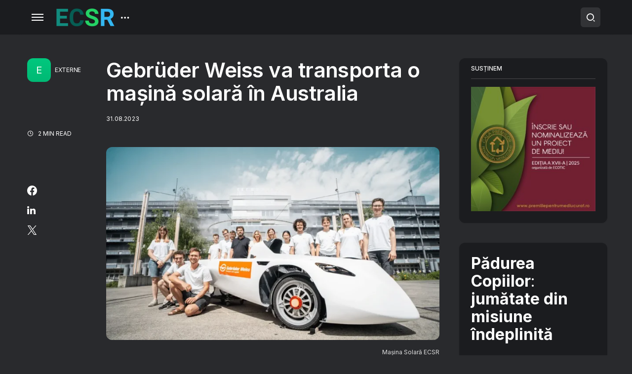

--- FILE ---
content_type: text/html; charset=UTF-8
request_url: https://ecsr.ro/gebruder-weiss-va-transporta-o-masina-solara-in-australia/
body_size: 30936
content:
<!doctype html>
<html lang="ro-RO">
<head>
	<meta charset="UTF-8" />
	<meta name="viewport" content="width=device-width, initial-scale=1" />
	<link rel="profile" href="https://gmpg.org/xfn/11" />
	<meta name='robots' content='index, follow, max-image-preview:large, max-snippet:-1, max-video-preview:-1' />

	<!-- This site is optimized with the Yoast SEO plugin v26.7 - https://yoast.com/wordpress/plugins/seo/ -->
	<title>Gebrüder Weiss va transporta o mașină solară în Australia &#8211; ECSR</title>
	<link rel="canonical" href="https://ecsr.ro/gebruder-weiss-va-transporta-o-masina-solara-in-australia/" />
	<meta property="og:locale" content="ro_RO" />
	<meta property="og:type" content="article" />
	<meta property="og:title" content="Gebrüder Weiss va transporta o mașină solară în Australia &#8211; ECSR" />
	<meta property="og:description" content="În acest moment, Gebrüder Weiss acordă o atenție deosebită motoarelor alternative. Mașina solară aCentauri parcurge prima etapă a călătoriei sale cu camionul cu hidrogen cu emisii zero al companiei de logistică." />
	<meta property="og:url" content="https://ecsr.ro/gebruder-weiss-va-transporta-o-masina-solara-in-australia/" />
	<meta property="og:site_name" content="ECSR" />
	<meta property="article:publisher" content="https://www.facebook.com/padureacopiilor" />
	<meta property="article:published_time" content="2023-08-31T05:00:00+00:00" />
	<meta property="og:image" content="https://ecsr.ro/wp-content/uploads/2023/08/Masina-Solara-ECSR-1.webp" />
	<meta property="og:image:width" content="1160" />
	<meta property="og:image:height" content="672" />
	<meta property="og:image:type" content="image/webp" />
	<meta name="author" content="ecsr" />
	<meta name="twitter:card" content="summary_large_image" />
	<script type="application/ld+json" class="yoast-schema-graph">{"@context":"https://schema.org","@graph":[{"@type":"Article","@id":"https://ecsr.ro/gebruder-weiss-va-transporta-o-masina-solara-in-australia/#article","isPartOf":{"@id":"https://ecsr.ro/gebruder-weiss-va-transporta-o-masina-solara-in-australia/"},"author":{"name":"ecsr","@id":"https://ecsr.ro/#/schema/person/da9a36ff374d3696e1138a4d7450986d"},"headline":"Gebrüder Weiss va transporta o mașină solară în Australia","datePublished":"2023-08-31T05:00:00+00:00","mainEntityOfPage":{"@id":"https://ecsr.ro/gebruder-weiss-va-transporta-o-masina-solara-in-australia/"},"wordCount":351,"commentCount":0,"publisher":{"@id":"https://ecsr.ro/#organization"},"image":{"@id":"https://ecsr.ro/gebruder-weiss-va-transporta-o-masina-solara-in-australia/#primaryimage"},"thumbnailUrl":"https://ecsr.ro/wp-content/uploads/2023/08/Masina-Solara-ECSR-1.webp","keywords":["energie regenerabila"],"articleSection":["EXTERNE"],"inLanguage":"ro-RO","potentialAction":[{"@type":"CommentAction","name":"Comment","target":["https://ecsr.ro/gebruder-weiss-va-transporta-o-masina-solara-in-australia/#respond"]}]},{"@type":"WebPage","@id":"https://ecsr.ro/gebruder-weiss-va-transporta-o-masina-solara-in-australia/","url":"https://ecsr.ro/gebruder-weiss-va-transporta-o-masina-solara-in-australia/","name":"Gebrüder Weiss va transporta o mașină solară în Australia &#8211; ECSR","isPartOf":{"@id":"https://ecsr.ro/#website"},"primaryImageOfPage":{"@id":"https://ecsr.ro/gebruder-weiss-va-transporta-o-masina-solara-in-australia/#primaryimage"},"image":{"@id":"https://ecsr.ro/gebruder-weiss-va-transporta-o-masina-solara-in-australia/#primaryimage"},"thumbnailUrl":"https://ecsr.ro/wp-content/uploads/2023/08/Masina-Solara-ECSR-1.webp","datePublished":"2023-08-31T05:00:00+00:00","breadcrumb":{"@id":"https://ecsr.ro/gebruder-weiss-va-transporta-o-masina-solara-in-australia/#breadcrumb"},"inLanguage":"ro-RO","potentialAction":[{"@type":"ReadAction","target":["https://ecsr.ro/gebruder-weiss-va-transporta-o-masina-solara-in-australia/"]}]},{"@type":"ImageObject","inLanguage":"ro-RO","@id":"https://ecsr.ro/gebruder-weiss-va-transporta-o-masina-solara-in-australia/#primaryimage","url":"https://ecsr.ro/wp-content/uploads/2023/08/Masina-Solara-ECSR-1.webp","contentUrl":"https://ecsr.ro/wp-content/uploads/2023/08/Masina-Solara-ECSR-1.webp","width":1160,"height":672,"caption":"Mașina Solară ECSR"},{"@type":"BreadcrumbList","@id":"https://ecsr.ro/gebruder-weiss-va-transporta-o-masina-solara-in-australia/#breadcrumb","itemListElement":[{"@type":"ListItem","position":1,"name":"Prima pagină","item":"https://ecsr.ro/"},{"@type":"ListItem","position":2,"name":"Gebrüder Weiss va transporta o mașină solară în Australia"}]},{"@type":"WebSite","@id":"https://ecsr.ro/#website","url":"https://ecsr.ro/","name":"Environmental Corporate Social Responsibility","description":"Companii responsabile față de mediu și oameni","publisher":{"@id":"https://ecsr.ro/#organization"},"alternateName":"ECSR","potentialAction":[{"@type":"SearchAction","target":{"@type":"EntryPoint","urlTemplate":"https://ecsr.ro/?s={search_term_string}"},"query-input":{"@type":"PropertyValueSpecification","valueRequired":true,"valueName":"search_term_string"}}],"inLanguage":"ro-RO"},{"@type":"Organization","@id":"https://ecsr.ro/#organization","name":"Environmental Corporate Social Responsibility","alternateName":"ECSR","url":"https://ecsr.ro/","logo":{"@type":"ImageObject","inLanguage":"ro-RO","@id":"https://ecsr.ro/#/schema/logo/image/","url":"https://ecsr.ro/wp-content/uploads/2022/05/ECSRlogo@2x.png","contentUrl":"https://ecsr.ro/wp-content/uploads/2022/05/ECSRlogo@2x.png","width":236,"height":80,"caption":"Environmental Corporate Social Responsibility"},"image":{"@id":"https://ecsr.ro/#/schema/logo/image/"},"sameAs":["https://www.facebook.com/padureacopiilor","https://www.instagram.com/padureacopiilor","https://www.linkedin.com/company/organizatia-padurea-copiilor"]},{"@type":"Person","@id":"https://ecsr.ro/#/schema/person/da9a36ff374d3696e1138a4d7450986d","name":"ecsr","image":{"@type":"ImageObject","inLanguage":"ro-RO","@id":"https://ecsr.ro/#/schema/person/image/","url":"https://secure.gravatar.com/avatar/5434d0a1df4a8cf0df03a50db8cce47de813af74c479db03d10e5e60a68c1b95?s=96&d=mm&r=g","contentUrl":"https://secure.gravatar.com/avatar/5434d0a1df4a8cf0df03a50db8cce47de813af74c479db03d10e5e60a68c1b95?s=96&d=mm&r=g","caption":"ecsr"},"sameAs":["https://ecsr.ro"],"url":"https://ecsr.ro/author/ecsr/"}]}</script>
	<!-- / Yoast SEO plugin. -->


<link rel='dns-prefetch' href='//cdn.jsdelivr.net' />
<link rel='dns-prefetch' href='//fonts.googleapis.com' />
<link href='https://fonts.gstatic.com' crossorigin rel='preconnect' />
<link rel="alternate" type="application/rss+xml" title="ECSR &raquo; Flux" href="https://ecsr.ro/feed/" />
<link rel="alternate" type="application/rss+xml" title="ECSR &raquo; Flux comentarii" href="https://ecsr.ro/comments/feed/" />
<link rel="alternate" type="application/rss+xml" title="Flux comentarii ECSR &raquo; Gebrüder Weiss va transporta o mașină solară în Australia" href="https://ecsr.ro/gebruder-weiss-va-transporta-o-masina-solara-in-australia/feed/" />
<link rel="alternate" title="oEmbed (JSON)" type="application/json+oembed" href="https://ecsr.ro/wp-json/oembed/1.0/embed?url=https%3A%2F%2Fecsr.ro%2Fgebruder-weiss-va-transporta-o-masina-solara-in-australia%2F" />
<link rel="alternate" title="oEmbed (XML)" type="text/xml+oembed" href="https://ecsr.ro/wp-json/oembed/1.0/embed?url=https%3A%2F%2Fecsr.ro%2Fgebruder-weiss-va-transporta-o-masina-solara-in-australia%2F&#038;format=xml" />
			<link rel="preload" href="https://ecsr.ro/wp-content/plugins/canvas/assets/fonts/canvas-icons.woff" as="font" type="font/woff" crossorigin>
			<style id='wp-img-auto-sizes-contain-inline-css'>
img:is([sizes=auto i],[sizes^="auto," i]){contain-intrinsic-size:3000px 1500px}
/*# sourceURL=wp-img-auto-sizes-contain-inline-css */
</style>
<link rel='stylesheet' id='canvas-css' href='https://ecsr.ro/wp-content/plugins/canvas/assets/css/canvas.css?ver=2.5.1' media='all' />
<link rel='alternate stylesheet' id='powerkit-icons-css' href='https://ecsr.ro/wp-content/plugins/powerkit/assets/fonts/powerkit-icons.woff?ver=3.0.4' as='font' type='font/wof' crossorigin />
<link rel='stylesheet' id='powerkit-css' href='https://ecsr.ro/wp-content/plugins/powerkit/assets/css/powerkit.css?ver=3.0.4' media='all' />
<style id='wp-emoji-styles-inline-css'>

	img.wp-smiley, img.emoji {
		display: inline !important;
		border: none !important;
		box-shadow: none !important;
		height: 1em !important;
		width: 1em !important;
		margin: 0 0.07em !important;
		vertical-align: -0.1em !important;
		background: none !important;
		padding: 0 !important;
	}
/*# sourceURL=wp-emoji-styles-inline-css */
</style>
<style id='wp-block-library-inline-css'>
:root{--wp-block-synced-color:#7a00df;--wp-block-synced-color--rgb:122,0,223;--wp-bound-block-color:var(--wp-block-synced-color);--wp-editor-canvas-background:#ddd;--wp-admin-theme-color:#007cba;--wp-admin-theme-color--rgb:0,124,186;--wp-admin-theme-color-darker-10:#006ba1;--wp-admin-theme-color-darker-10--rgb:0,107,160.5;--wp-admin-theme-color-darker-20:#005a87;--wp-admin-theme-color-darker-20--rgb:0,90,135;--wp-admin-border-width-focus:2px}@media (min-resolution:192dpi){:root{--wp-admin-border-width-focus:1.5px}}.wp-element-button{cursor:pointer}:root .has-very-light-gray-background-color{background-color:#eee}:root .has-very-dark-gray-background-color{background-color:#313131}:root .has-very-light-gray-color{color:#eee}:root .has-very-dark-gray-color{color:#313131}:root .has-vivid-green-cyan-to-vivid-cyan-blue-gradient-background{background:linear-gradient(135deg,#00d084,#0693e3)}:root .has-purple-crush-gradient-background{background:linear-gradient(135deg,#34e2e4,#4721fb 50%,#ab1dfe)}:root .has-hazy-dawn-gradient-background{background:linear-gradient(135deg,#faaca8,#dad0ec)}:root .has-subdued-olive-gradient-background{background:linear-gradient(135deg,#fafae1,#67a671)}:root .has-atomic-cream-gradient-background{background:linear-gradient(135deg,#fdd79a,#004a59)}:root .has-nightshade-gradient-background{background:linear-gradient(135deg,#330968,#31cdcf)}:root .has-midnight-gradient-background{background:linear-gradient(135deg,#020381,#2874fc)}:root{--wp--preset--font-size--normal:16px;--wp--preset--font-size--huge:42px}.has-regular-font-size{font-size:1em}.has-larger-font-size{font-size:2.625em}.has-normal-font-size{font-size:var(--wp--preset--font-size--normal)}.has-huge-font-size{font-size:var(--wp--preset--font-size--huge)}.has-text-align-center{text-align:center}.has-text-align-left{text-align:left}.has-text-align-right{text-align:right}.has-fit-text{white-space:nowrap!important}#end-resizable-editor-section{display:none}.aligncenter{clear:both}.items-justified-left{justify-content:flex-start}.items-justified-center{justify-content:center}.items-justified-right{justify-content:flex-end}.items-justified-space-between{justify-content:space-between}.screen-reader-text{border:0;clip-path:inset(50%);height:1px;margin:-1px;overflow:hidden;padding:0;position:absolute;width:1px;word-wrap:normal!important}.screen-reader-text:focus{background-color:#ddd;clip-path:none;color:#444;display:block;font-size:1em;height:auto;left:5px;line-height:normal;padding:15px 23px 14px;text-decoration:none;top:5px;width:auto;z-index:100000}html :where(.has-border-color){border-style:solid}html :where([style*=border-top-color]){border-top-style:solid}html :where([style*=border-right-color]){border-right-style:solid}html :where([style*=border-bottom-color]){border-bottom-style:solid}html :where([style*=border-left-color]){border-left-style:solid}html :where([style*=border-width]){border-style:solid}html :where([style*=border-top-width]){border-top-style:solid}html :where([style*=border-right-width]){border-right-style:solid}html :where([style*=border-bottom-width]){border-bottom-style:solid}html :where([style*=border-left-width]){border-left-style:solid}html :where(img[class*=wp-image-]){height:auto;max-width:100%}:where(figure){margin:0 0 1em}html :where(.is-position-sticky){--wp-admin--admin-bar--position-offset:var(--wp-admin--admin-bar--height,0px)}@media screen and (max-width:600px){html :where(.is-position-sticky){--wp-admin--admin-bar--position-offset:0px}}

/*# sourceURL=wp-block-library-inline-css */
</style><style id='wp-block-button-inline-css'>
.wp-block-button__link{align-content:center;box-sizing:border-box;cursor:pointer;display:inline-block;height:100%;text-align:center;word-break:break-word}.wp-block-button__link.aligncenter{text-align:center}.wp-block-button__link.alignright{text-align:right}:where(.wp-block-button__link){border-radius:9999px;box-shadow:none;padding:calc(.667em + 2px) calc(1.333em + 2px);text-decoration:none}.wp-block-button[style*=text-decoration] .wp-block-button__link{text-decoration:inherit}.wp-block-buttons>.wp-block-button.has-custom-width{max-width:none}.wp-block-buttons>.wp-block-button.has-custom-width .wp-block-button__link{width:100%}.wp-block-buttons>.wp-block-button.has-custom-font-size .wp-block-button__link{font-size:inherit}.wp-block-buttons>.wp-block-button.wp-block-button__width-25{width:calc(25% - var(--wp--style--block-gap, .5em)*.75)}.wp-block-buttons>.wp-block-button.wp-block-button__width-50{width:calc(50% - var(--wp--style--block-gap, .5em)*.5)}.wp-block-buttons>.wp-block-button.wp-block-button__width-75{width:calc(75% - var(--wp--style--block-gap, .5em)*.25)}.wp-block-buttons>.wp-block-button.wp-block-button__width-100{flex-basis:100%;width:100%}.wp-block-buttons.is-vertical>.wp-block-button.wp-block-button__width-25{width:25%}.wp-block-buttons.is-vertical>.wp-block-button.wp-block-button__width-50{width:50%}.wp-block-buttons.is-vertical>.wp-block-button.wp-block-button__width-75{width:75%}.wp-block-button.is-style-squared,.wp-block-button__link.wp-block-button.is-style-squared{border-radius:0}.wp-block-button.no-border-radius,.wp-block-button__link.no-border-radius{border-radius:0!important}:root :where(.wp-block-button .wp-block-button__link.is-style-outline),:root :where(.wp-block-button.is-style-outline>.wp-block-button__link){border:2px solid;padding:.667em 1.333em}:root :where(.wp-block-button .wp-block-button__link.is-style-outline:not(.has-text-color)),:root :where(.wp-block-button.is-style-outline>.wp-block-button__link:not(.has-text-color)){color:currentColor}:root :where(.wp-block-button .wp-block-button__link.is-style-outline:not(.has-background)),:root :where(.wp-block-button.is-style-outline>.wp-block-button__link:not(.has-background)){background-color:initial;background-image:none}
/*# sourceURL=https://ecsr.ro/wp-includes/blocks/button/style.min.css */
</style>
<style id='wp-block-heading-inline-css'>
h1:where(.wp-block-heading).has-background,h2:where(.wp-block-heading).has-background,h3:where(.wp-block-heading).has-background,h4:where(.wp-block-heading).has-background,h5:where(.wp-block-heading).has-background,h6:where(.wp-block-heading).has-background{padding:1.25em 2.375em}h1.has-text-align-left[style*=writing-mode]:where([style*=vertical-lr]),h1.has-text-align-right[style*=writing-mode]:where([style*=vertical-rl]),h2.has-text-align-left[style*=writing-mode]:where([style*=vertical-lr]),h2.has-text-align-right[style*=writing-mode]:where([style*=vertical-rl]),h3.has-text-align-left[style*=writing-mode]:where([style*=vertical-lr]),h3.has-text-align-right[style*=writing-mode]:where([style*=vertical-rl]),h4.has-text-align-left[style*=writing-mode]:where([style*=vertical-lr]),h4.has-text-align-right[style*=writing-mode]:where([style*=vertical-rl]),h5.has-text-align-left[style*=writing-mode]:where([style*=vertical-lr]),h5.has-text-align-right[style*=writing-mode]:where([style*=vertical-rl]),h6.has-text-align-left[style*=writing-mode]:where([style*=vertical-lr]),h6.has-text-align-right[style*=writing-mode]:where([style*=vertical-rl]){rotate:180deg}
/*# sourceURL=https://ecsr.ro/wp-includes/blocks/heading/style.min.css */
</style>
<style id='wp-block-image-inline-css'>
.wp-block-image>a,.wp-block-image>figure>a{display:inline-block}.wp-block-image img{box-sizing:border-box;height:auto;max-width:100%;vertical-align:bottom}@media not (prefers-reduced-motion){.wp-block-image img.hide{visibility:hidden}.wp-block-image img.show{animation:show-content-image .4s}}.wp-block-image[style*=border-radius] img,.wp-block-image[style*=border-radius]>a{border-radius:inherit}.wp-block-image.has-custom-border img{box-sizing:border-box}.wp-block-image.aligncenter{text-align:center}.wp-block-image.alignfull>a,.wp-block-image.alignwide>a{width:100%}.wp-block-image.alignfull img,.wp-block-image.alignwide img{height:auto;width:100%}.wp-block-image .aligncenter,.wp-block-image .alignleft,.wp-block-image .alignright,.wp-block-image.aligncenter,.wp-block-image.alignleft,.wp-block-image.alignright{display:table}.wp-block-image .aligncenter>figcaption,.wp-block-image .alignleft>figcaption,.wp-block-image .alignright>figcaption,.wp-block-image.aligncenter>figcaption,.wp-block-image.alignleft>figcaption,.wp-block-image.alignright>figcaption{caption-side:bottom;display:table-caption}.wp-block-image .alignleft{float:left;margin:.5em 1em .5em 0}.wp-block-image .alignright{float:right;margin:.5em 0 .5em 1em}.wp-block-image .aligncenter{margin-left:auto;margin-right:auto}.wp-block-image :where(figcaption){margin-bottom:1em;margin-top:.5em}.wp-block-image.is-style-circle-mask img{border-radius:9999px}@supports ((-webkit-mask-image:none) or (mask-image:none)) or (-webkit-mask-image:none){.wp-block-image.is-style-circle-mask img{border-radius:0;-webkit-mask-image:url('data:image/svg+xml;utf8,<svg viewBox="0 0 100 100" xmlns="http://www.w3.org/2000/svg"><circle cx="50" cy="50" r="50"/></svg>');mask-image:url('data:image/svg+xml;utf8,<svg viewBox="0 0 100 100" xmlns="http://www.w3.org/2000/svg"><circle cx="50" cy="50" r="50"/></svg>');mask-mode:alpha;-webkit-mask-position:center;mask-position:center;-webkit-mask-repeat:no-repeat;mask-repeat:no-repeat;-webkit-mask-size:contain;mask-size:contain}}:root :where(.wp-block-image.is-style-rounded img,.wp-block-image .is-style-rounded img){border-radius:9999px}.wp-block-image figure{margin:0}.wp-lightbox-container{display:flex;flex-direction:column;position:relative}.wp-lightbox-container img{cursor:zoom-in}.wp-lightbox-container img:hover+button{opacity:1}.wp-lightbox-container button{align-items:center;backdrop-filter:blur(16px) saturate(180%);background-color:#5a5a5a40;border:none;border-radius:4px;cursor:zoom-in;display:flex;height:20px;justify-content:center;opacity:0;padding:0;position:absolute;right:16px;text-align:center;top:16px;width:20px;z-index:100}@media not (prefers-reduced-motion){.wp-lightbox-container button{transition:opacity .2s ease}}.wp-lightbox-container button:focus-visible{outline:3px auto #5a5a5a40;outline:3px auto -webkit-focus-ring-color;outline-offset:3px}.wp-lightbox-container button:hover{cursor:pointer;opacity:1}.wp-lightbox-container button:focus{opacity:1}.wp-lightbox-container button:focus,.wp-lightbox-container button:hover,.wp-lightbox-container button:not(:hover):not(:active):not(.has-background){background-color:#5a5a5a40;border:none}.wp-lightbox-overlay{box-sizing:border-box;cursor:zoom-out;height:100vh;left:0;overflow:hidden;position:fixed;top:0;visibility:hidden;width:100%;z-index:100000}.wp-lightbox-overlay .close-button{align-items:center;cursor:pointer;display:flex;justify-content:center;min-height:40px;min-width:40px;padding:0;position:absolute;right:calc(env(safe-area-inset-right) + 16px);top:calc(env(safe-area-inset-top) + 16px);z-index:5000000}.wp-lightbox-overlay .close-button:focus,.wp-lightbox-overlay .close-button:hover,.wp-lightbox-overlay .close-button:not(:hover):not(:active):not(.has-background){background:none;border:none}.wp-lightbox-overlay .lightbox-image-container{height:var(--wp--lightbox-container-height);left:50%;overflow:hidden;position:absolute;top:50%;transform:translate(-50%,-50%);transform-origin:top left;width:var(--wp--lightbox-container-width);z-index:9999999999}.wp-lightbox-overlay .wp-block-image{align-items:center;box-sizing:border-box;display:flex;height:100%;justify-content:center;margin:0;position:relative;transform-origin:0 0;width:100%;z-index:3000000}.wp-lightbox-overlay .wp-block-image img{height:var(--wp--lightbox-image-height);min-height:var(--wp--lightbox-image-height);min-width:var(--wp--lightbox-image-width);width:var(--wp--lightbox-image-width)}.wp-lightbox-overlay .wp-block-image figcaption{display:none}.wp-lightbox-overlay button{background:none;border:none}.wp-lightbox-overlay .scrim{background-color:#fff;height:100%;opacity:.9;position:absolute;width:100%;z-index:2000000}.wp-lightbox-overlay.active{visibility:visible}@media not (prefers-reduced-motion){.wp-lightbox-overlay.active{animation:turn-on-visibility .25s both}.wp-lightbox-overlay.active img{animation:turn-on-visibility .35s both}.wp-lightbox-overlay.show-closing-animation:not(.active){animation:turn-off-visibility .35s both}.wp-lightbox-overlay.show-closing-animation:not(.active) img{animation:turn-off-visibility .25s both}.wp-lightbox-overlay.zoom.active{animation:none;opacity:1;visibility:visible}.wp-lightbox-overlay.zoom.active .lightbox-image-container{animation:lightbox-zoom-in .4s}.wp-lightbox-overlay.zoom.active .lightbox-image-container img{animation:none}.wp-lightbox-overlay.zoom.active .scrim{animation:turn-on-visibility .4s forwards}.wp-lightbox-overlay.zoom.show-closing-animation:not(.active){animation:none}.wp-lightbox-overlay.zoom.show-closing-animation:not(.active) .lightbox-image-container{animation:lightbox-zoom-out .4s}.wp-lightbox-overlay.zoom.show-closing-animation:not(.active) .lightbox-image-container img{animation:none}.wp-lightbox-overlay.zoom.show-closing-animation:not(.active) .scrim{animation:turn-off-visibility .4s forwards}}@keyframes show-content-image{0%{visibility:hidden}99%{visibility:hidden}to{visibility:visible}}@keyframes turn-on-visibility{0%{opacity:0}to{opacity:1}}@keyframes turn-off-visibility{0%{opacity:1;visibility:visible}99%{opacity:0;visibility:visible}to{opacity:0;visibility:hidden}}@keyframes lightbox-zoom-in{0%{transform:translate(calc((-100vw + var(--wp--lightbox-scrollbar-width))/2 + var(--wp--lightbox-initial-left-position)),calc(-50vh + var(--wp--lightbox-initial-top-position))) scale(var(--wp--lightbox-scale))}to{transform:translate(-50%,-50%) scale(1)}}@keyframes lightbox-zoom-out{0%{transform:translate(-50%,-50%) scale(1);visibility:visible}99%{visibility:visible}to{transform:translate(calc((-100vw + var(--wp--lightbox-scrollbar-width))/2 + var(--wp--lightbox-initial-left-position)),calc(-50vh + var(--wp--lightbox-initial-top-position))) scale(var(--wp--lightbox-scale));visibility:hidden}}
/*# sourceURL=https://ecsr.ro/wp-includes/blocks/image/style.min.css */
</style>
<style id='wp-block-buttons-inline-css'>
.wp-block-buttons{box-sizing:border-box}.wp-block-buttons.is-vertical{flex-direction:column}.wp-block-buttons.is-vertical>.wp-block-button:last-child{margin-bottom:0}.wp-block-buttons>.wp-block-button{display:inline-block;margin:0}.wp-block-buttons.is-content-justification-left{justify-content:flex-start}.wp-block-buttons.is-content-justification-left.is-vertical{align-items:flex-start}.wp-block-buttons.is-content-justification-center{justify-content:center}.wp-block-buttons.is-content-justification-center.is-vertical{align-items:center}.wp-block-buttons.is-content-justification-right{justify-content:flex-end}.wp-block-buttons.is-content-justification-right.is-vertical{align-items:flex-end}.wp-block-buttons.is-content-justification-space-between{justify-content:space-between}.wp-block-buttons.aligncenter{text-align:center}.wp-block-buttons:not(.is-content-justification-space-between,.is-content-justification-right,.is-content-justification-left,.is-content-justification-center) .wp-block-button.aligncenter{margin-left:auto;margin-right:auto;width:100%}.wp-block-buttons[style*=text-decoration] .wp-block-button,.wp-block-buttons[style*=text-decoration] .wp-block-button__link{text-decoration:inherit}.wp-block-buttons.has-custom-font-size .wp-block-button__link{font-size:inherit}.wp-block-buttons .wp-block-button__link{width:100%}.wp-block-button.aligncenter{text-align:center}
/*# sourceURL=https://ecsr.ro/wp-includes/blocks/buttons/style.min.css */
</style>
<style id='wp-block-group-inline-css'>
.wp-block-group{box-sizing:border-box}:where(.wp-block-group.wp-block-group-is-layout-constrained){position:relative}
/*# sourceURL=https://ecsr.ro/wp-includes/blocks/group/style.min.css */
</style>
<style id='wp-block-paragraph-inline-css'>
.is-small-text{font-size:.875em}.is-regular-text{font-size:1em}.is-large-text{font-size:2.25em}.is-larger-text{font-size:3em}.has-drop-cap:not(:focus):first-letter{float:left;font-size:8.4em;font-style:normal;font-weight:100;line-height:.68;margin:.05em .1em 0 0;text-transform:uppercase}body.rtl .has-drop-cap:not(:focus):first-letter{float:none;margin-left:.1em}p.has-drop-cap.has-background{overflow:hidden}:root :where(p.has-background){padding:1.25em 2.375em}:where(p.has-text-color:not(.has-link-color)) a{color:inherit}p.has-text-align-left[style*="writing-mode:vertical-lr"],p.has-text-align-right[style*="writing-mode:vertical-rl"]{rotate:180deg}
/*# sourceURL=https://ecsr.ro/wp-includes/blocks/paragraph/style.min.css */
</style>
<link rel='stylesheet' id='canvas-block-section-heading-style-css' href='https://ecsr.ro/wp-content/plugins/canvas/components/basic-elements/block-section-heading/block.css?ver=1750208413' media='all' />
<link rel='stylesheet' id='canvas-block-row-style-css' href='https://ecsr.ro/wp-content/plugins/canvas/components/layout-blocks/block-row/block-row.css?ver=1750208413' media='all' />
<style id='global-styles-inline-css'>
:root{--wp--preset--aspect-ratio--square: 1;--wp--preset--aspect-ratio--4-3: 4/3;--wp--preset--aspect-ratio--3-4: 3/4;--wp--preset--aspect-ratio--3-2: 3/2;--wp--preset--aspect-ratio--2-3: 2/3;--wp--preset--aspect-ratio--16-9: 16/9;--wp--preset--aspect-ratio--9-16: 9/16;--wp--preset--color--black: #000000;--wp--preset--color--cyan-bluish-gray: #abb8c3;--wp--preset--color--white: #FFFFFF;--wp--preset--color--pale-pink: #f78da7;--wp--preset--color--vivid-red: #cf2e2e;--wp--preset--color--luminous-vivid-orange: #ff6900;--wp--preset--color--luminous-vivid-amber: #fcb900;--wp--preset--color--light-green-cyan: #7bdcb5;--wp--preset--color--vivid-green-cyan: #00d084;--wp--preset--color--pale-cyan-blue: #8ed1fc;--wp--preset--color--vivid-cyan-blue: #0693e3;--wp--preset--color--vivid-purple: #9b51e0;--wp--preset--color--blue: #59BACC;--wp--preset--color--green: #58AD69;--wp--preset--color--orange: #FFBC49;--wp--preset--color--red: #e32c26;--wp--preset--color--gray-50: #f8f9fa;--wp--preset--color--gray-100: #f8f9fb;--wp--preset--color--gray-200: #e9ecef;--wp--preset--color--secondary: #67717a;--wp--preset--color--primary: #2f323d;--wp--preset--gradient--vivid-cyan-blue-to-vivid-purple: linear-gradient(135deg,rgb(6,147,227) 0%,rgb(155,81,224) 100%);--wp--preset--gradient--light-green-cyan-to-vivid-green-cyan: linear-gradient(135deg,rgb(122,220,180) 0%,rgb(0,208,130) 100%);--wp--preset--gradient--luminous-vivid-amber-to-luminous-vivid-orange: linear-gradient(135deg,rgb(252,185,0) 0%,rgb(255,105,0) 100%);--wp--preset--gradient--luminous-vivid-orange-to-vivid-red: linear-gradient(135deg,rgb(255,105,0) 0%,rgb(207,46,46) 100%);--wp--preset--gradient--very-light-gray-to-cyan-bluish-gray: linear-gradient(135deg,rgb(238,238,238) 0%,rgb(169,184,195) 100%);--wp--preset--gradient--cool-to-warm-spectrum: linear-gradient(135deg,rgb(74,234,220) 0%,rgb(151,120,209) 20%,rgb(207,42,186) 40%,rgb(238,44,130) 60%,rgb(251,105,98) 80%,rgb(254,248,76) 100%);--wp--preset--gradient--blush-light-purple: linear-gradient(135deg,rgb(255,206,236) 0%,rgb(152,150,240) 100%);--wp--preset--gradient--blush-bordeaux: linear-gradient(135deg,rgb(254,205,165) 0%,rgb(254,45,45) 50%,rgb(107,0,62) 100%);--wp--preset--gradient--luminous-dusk: linear-gradient(135deg,rgb(255,203,112) 0%,rgb(199,81,192) 50%,rgb(65,88,208) 100%);--wp--preset--gradient--pale-ocean: linear-gradient(135deg,rgb(255,245,203) 0%,rgb(182,227,212) 50%,rgb(51,167,181) 100%);--wp--preset--gradient--electric-grass: linear-gradient(135deg,rgb(202,248,128) 0%,rgb(113,206,126) 100%);--wp--preset--gradient--midnight: linear-gradient(135deg,rgb(2,3,129) 0%,rgb(40,116,252) 100%);--wp--preset--font-size--small: 13px;--wp--preset--font-size--medium: 20px;--wp--preset--font-size--large: 36px;--wp--preset--font-size--x-large: 42px;--wp--preset--spacing--20: 0.44rem;--wp--preset--spacing--30: 0.67rem;--wp--preset--spacing--40: 1rem;--wp--preset--spacing--50: 1.5rem;--wp--preset--spacing--60: 2.25rem;--wp--preset--spacing--70: 3.38rem;--wp--preset--spacing--80: 5.06rem;--wp--preset--shadow--natural: 6px 6px 9px rgba(0, 0, 0, 0.2);--wp--preset--shadow--deep: 12px 12px 50px rgba(0, 0, 0, 0.4);--wp--preset--shadow--sharp: 6px 6px 0px rgba(0, 0, 0, 0.2);--wp--preset--shadow--outlined: 6px 6px 0px -3px rgb(255, 255, 255), 6px 6px rgb(0, 0, 0);--wp--preset--shadow--crisp: 6px 6px 0px rgb(0, 0, 0);}:where(.is-layout-flex){gap: 0.5em;}:where(.is-layout-grid){gap: 0.5em;}body .is-layout-flex{display: flex;}.is-layout-flex{flex-wrap: wrap;align-items: center;}.is-layout-flex > :is(*, div){margin: 0;}body .is-layout-grid{display: grid;}.is-layout-grid > :is(*, div){margin: 0;}:where(.wp-block-columns.is-layout-flex){gap: 2em;}:where(.wp-block-columns.is-layout-grid){gap: 2em;}:where(.wp-block-post-template.is-layout-flex){gap: 1.25em;}:where(.wp-block-post-template.is-layout-grid){gap: 1.25em;}.has-black-color{color: var(--wp--preset--color--black) !important;}.has-cyan-bluish-gray-color{color: var(--wp--preset--color--cyan-bluish-gray) !important;}.has-white-color{color: var(--wp--preset--color--white) !important;}.has-pale-pink-color{color: var(--wp--preset--color--pale-pink) !important;}.has-vivid-red-color{color: var(--wp--preset--color--vivid-red) !important;}.has-luminous-vivid-orange-color{color: var(--wp--preset--color--luminous-vivid-orange) !important;}.has-luminous-vivid-amber-color{color: var(--wp--preset--color--luminous-vivid-amber) !important;}.has-light-green-cyan-color{color: var(--wp--preset--color--light-green-cyan) !important;}.has-vivid-green-cyan-color{color: var(--wp--preset--color--vivid-green-cyan) !important;}.has-pale-cyan-blue-color{color: var(--wp--preset--color--pale-cyan-blue) !important;}.has-vivid-cyan-blue-color{color: var(--wp--preset--color--vivid-cyan-blue) !important;}.has-vivid-purple-color{color: var(--wp--preset--color--vivid-purple) !important;}.has-black-background-color{background-color: var(--wp--preset--color--black) !important;}.has-cyan-bluish-gray-background-color{background-color: var(--wp--preset--color--cyan-bluish-gray) !important;}.has-white-background-color{background-color: var(--wp--preset--color--white) !important;}.has-pale-pink-background-color{background-color: var(--wp--preset--color--pale-pink) !important;}.has-vivid-red-background-color{background-color: var(--wp--preset--color--vivid-red) !important;}.has-luminous-vivid-orange-background-color{background-color: var(--wp--preset--color--luminous-vivid-orange) !important;}.has-luminous-vivid-amber-background-color{background-color: var(--wp--preset--color--luminous-vivid-amber) !important;}.has-light-green-cyan-background-color{background-color: var(--wp--preset--color--light-green-cyan) !important;}.has-vivid-green-cyan-background-color{background-color: var(--wp--preset--color--vivid-green-cyan) !important;}.has-pale-cyan-blue-background-color{background-color: var(--wp--preset--color--pale-cyan-blue) !important;}.has-vivid-cyan-blue-background-color{background-color: var(--wp--preset--color--vivid-cyan-blue) !important;}.has-vivid-purple-background-color{background-color: var(--wp--preset--color--vivid-purple) !important;}.has-black-border-color{border-color: var(--wp--preset--color--black) !important;}.has-cyan-bluish-gray-border-color{border-color: var(--wp--preset--color--cyan-bluish-gray) !important;}.has-white-border-color{border-color: var(--wp--preset--color--white) !important;}.has-pale-pink-border-color{border-color: var(--wp--preset--color--pale-pink) !important;}.has-vivid-red-border-color{border-color: var(--wp--preset--color--vivid-red) !important;}.has-luminous-vivid-orange-border-color{border-color: var(--wp--preset--color--luminous-vivid-orange) !important;}.has-luminous-vivid-amber-border-color{border-color: var(--wp--preset--color--luminous-vivid-amber) !important;}.has-light-green-cyan-border-color{border-color: var(--wp--preset--color--light-green-cyan) !important;}.has-vivid-green-cyan-border-color{border-color: var(--wp--preset--color--vivid-green-cyan) !important;}.has-pale-cyan-blue-border-color{border-color: var(--wp--preset--color--pale-cyan-blue) !important;}.has-vivid-cyan-blue-border-color{border-color: var(--wp--preset--color--vivid-cyan-blue) !important;}.has-vivid-purple-border-color{border-color: var(--wp--preset--color--vivid-purple) !important;}.has-vivid-cyan-blue-to-vivid-purple-gradient-background{background: var(--wp--preset--gradient--vivid-cyan-blue-to-vivid-purple) !important;}.has-light-green-cyan-to-vivid-green-cyan-gradient-background{background: var(--wp--preset--gradient--light-green-cyan-to-vivid-green-cyan) !important;}.has-luminous-vivid-amber-to-luminous-vivid-orange-gradient-background{background: var(--wp--preset--gradient--luminous-vivid-amber-to-luminous-vivid-orange) !important;}.has-luminous-vivid-orange-to-vivid-red-gradient-background{background: var(--wp--preset--gradient--luminous-vivid-orange-to-vivid-red) !important;}.has-very-light-gray-to-cyan-bluish-gray-gradient-background{background: var(--wp--preset--gradient--very-light-gray-to-cyan-bluish-gray) !important;}.has-cool-to-warm-spectrum-gradient-background{background: var(--wp--preset--gradient--cool-to-warm-spectrum) !important;}.has-blush-light-purple-gradient-background{background: var(--wp--preset--gradient--blush-light-purple) !important;}.has-blush-bordeaux-gradient-background{background: var(--wp--preset--gradient--blush-bordeaux) !important;}.has-luminous-dusk-gradient-background{background: var(--wp--preset--gradient--luminous-dusk) !important;}.has-pale-ocean-gradient-background{background: var(--wp--preset--gradient--pale-ocean) !important;}.has-electric-grass-gradient-background{background: var(--wp--preset--gradient--electric-grass) !important;}.has-midnight-gradient-background{background: var(--wp--preset--gradient--midnight) !important;}.has-small-font-size{font-size: var(--wp--preset--font-size--small) !important;}.has-medium-font-size{font-size: var(--wp--preset--font-size--medium) !important;}.has-large-font-size{font-size: var(--wp--preset--font-size--large) !important;}.has-x-large-font-size{font-size: var(--wp--preset--font-size--x-large) !important;}
/*# sourceURL=global-styles-inline-css */
</style>
<style id='core-block-supports-inline-css'>
.wp-container-core-group-is-layout-8cf370e7{flex-direction:column;align-items:flex-start;}
/*# sourceURL=core-block-supports-inline-css */
</style>

<style id='classic-theme-styles-inline-css'>
/*! This file is auto-generated */
.wp-block-button__link{color:#fff;background-color:#32373c;border-radius:9999px;box-shadow:none;text-decoration:none;padding:calc(.667em + 2px) calc(1.333em + 2px);font-size:1.125em}.wp-block-file__button{background:#32373c;color:#fff;text-decoration:none}
/*# sourceURL=/wp-includes/css/classic-themes.min.css */
</style>
<link rel='stylesheet' id='canvas-block-posts-sidebar-css' href='https://ecsr.ro/wp-content/plugins/canvas/components/posts/block-posts-sidebar/block-posts-sidebar.css?ver=1750208413' media='all' />
<link rel='stylesheet' id='canvas-block-heading-style-css' href='https://ecsr.ro/wp-content/plugins/canvas/components/content-formatting/block-heading/block.css?ver=1750208413' media='all' />
<link rel='stylesheet' id='canvas-block-list-style-css' href='https://ecsr.ro/wp-content/plugins/canvas/components/content-formatting/block-list/block.css?ver=1750208413' media='all' />
<link rel='stylesheet' id='canvas-block-paragraph-style-css' href='https://ecsr.ro/wp-content/plugins/canvas/components/content-formatting/block-paragraph/block.css?ver=1750208413' media='all' />
<link rel='stylesheet' id='canvas-block-separator-style-css' href='https://ecsr.ro/wp-content/plugins/canvas/components/content-formatting/block-separator/block.css?ver=1750208413' media='all' />
<link rel='stylesheet' id='canvas-block-group-style-css' href='https://ecsr.ro/wp-content/plugins/canvas/components/basic-elements/block-group/block.css?ver=1750208413' media='all' />
<link rel='stylesheet' id='canvas-block-cover-style-css' href='https://ecsr.ro/wp-content/plugins/canvas/components/basic-elements/block-cover/block.css?ver=1750208413' media='all' />
<link rel='stylesheet' id='powerkit-author-box-css' href='https://ecsr.ro/wp-content/plugins/powerkit/modules/author-box/public/css/public-powerkit-author-box.css?ver=3.0.4' media='all' />
<link rel='stylesheet' id='powerkit-basic-elements-css' href='https://ecsr.ro/wp-content/plugins/powerkit/modules/basic-elements/public/css/public-powerkit-basic-elements.css?ver=3.0.4' media='screen' />
<link rel='stylesheet' id='powerkit-coming-soon-css' href='https://ecsr.ro/wp-content/plugins/powerkit/modules/coming-soon/public/css/public-powerkit-coming-soon.css?ver=3.0.4' media='all' />
<link rel='stylesheet' id='powerkit-content-formatting-css' href='https://ecsr.ro/wp-content/plugins/powerkit/modules/content-formatting/public/css/public-powerkit-content-formatting.css?ver=3.0.4' media='all' />
<link rel='stylesheet' id='powerkit-сontributors-css' href='https://ecsr.ro/wp-content/plugins/powerkit/modules/contributors/public/css/public-powerkit-contributors.css?ver=3.0.4' media='all' />
<link rel='stylesheet' id='powerkit-facebook-css' href='https://ecsr.ro/wp-content/plugins/powerkit/modules/facebook/public/css/public-powerkit-facebook.css?ver=3.0.4' media='all' />
<link rel='stylesheet' id='powerkit-featured-categories-css' href='https://ecsr.ro/wp-content/plugins/powerkit/modules/featured-categories/public/css/public-powerkit-featured-categories.css?ver=3.0.4' media='all' />
<link rel='stylesheet' id='powerkit-inline-posts-css' href='https://ecsr.ro/wp-content/plugins/powerkit/modules/inline-posts/public/css/public-powerkit-inline-posts.css?ver=3.0.4' media='all' />
<link rel='stylesheet' id='powerkit-instagram-css' href='https://ecsr.ro/wp-content/plugins/powerkit/modules/instagram/public/css/public-powerkit-instagram.css?ver=3.0.4' media='all' />
<link rel='stylesheet' id='powerkit-justified-gallery-css' href='https://ecsr.ro/wp-content/plugins/powerkit/modules/justified-gallery/public/css/public-powerkit-justified-gallery.css?ver=3.0.4' media='all' />
<link rel='stylesheet' id='powerkit-lazyload-css' href='https://ecsr.ro/wp-content/plugins/powerkit/modules/lazyload/public/css/public-powerkit-lazyload.css?ver=3.0.4' media='all' />
<link rel='stylesheet' id='glightbox-css' href='https://ecsr.ro/wp-content/plugins/powerkit/modules/lightbox/public/css/glightbox.min.css?ver=3.0.4' media='all' />
<link rel='stylesheet' id='powerkit-lightbox-css' href='https://ecsr.ro/wp-content/plugins/powerkit/modules/lightbox/public/css/public-powerkit-lightbox.css?ver=3.0.4' media='all' />
<link rel='stylesheet' id='powerkit-widget-posts-css' href='https://ecsr.ro/wp-content/plugins/powerkit/modules/posts/public/css/public-powerkit-widget-posts.css?ver=3.0.4' media='all' />
<link rel='stylesheet' id='powerkit-scroll-to-top-css' href='https://ecsr.ro/wp-content/plugins/powerkit/modules/scroll-to-top/public/css/public-powerkit-scroll-to-top.css?ver=3.0.4' media='all' />
<link rel='stylesheet' id='powerkit-share-buttons-css' href='https://ecsr.ro/wp-content/plugins/powerkit/modules/share-buttons/public/css/public-powerkit-share-buttons.css?ver=3.0.4' media='all' />
<link rel='stylesheet' id='powerkit-slider-gallery-css' href='https://ecsr.ro/wp-content/plugins/powerkit/modules/slider-gallery/public/css/public-powerkit-slider-gallery.css?ver=3.0.4' media='all' />
<link rel='stylesheet' id='powerkit-social-links-css' href='https://ecsr.ro/wp-content/plugins/powerkit/modules/social-links/public/css/public-powerkit-social-links.css?ver=3.0.4' media='all' />
<link rel='stylesheet' id='powerkit-table-of-contents-css' href='https://ecsr.ro/wp-content/plugins/powerkit/modules/table-of-contents/public/css/public-powerkit-table-of-contents.css?ver=3.0.4' media='all' />
<link rel='stylesheet' id='powerkit-twitter-css' href='https://ecsr.ro/wp-content/plugins/powerkit/modules/twitter/public/css/public-powerkit-twitter.css?ver=3.0.4' media='all' />
<link rel='stylesheet' id='powerkit-widget-about-css' href='https://ecsr.ro/wp-content/plugins/powerkit/modules/widget-about/public/css/public-powerkit-widget-about.css?ver=3.0.4' media='all' />
<link rel='stylesheet' id='ecsr-theme-style-css' href='https://ecsr.ro/wp-content/themes/ecsr-theme/style.css?ver=6.9' media='all' />
<link rel='stylesheet' id='select2-css-css' href='https://cdn.jsdelivr.net/npm/select2@4.1.0-rc.0/dist/css/select2.min.css?ver=4.1.0' media='all' />
<link rel='stylesheet' id='slick-css-css' href='https://cdn.jsdelivr.net/npm/slick-carousel@1.8.1/slick/slick.min.css?ver=1.8.1' media='all' />
<link rel='stylesheet' id='csco-styles-css' href='https://ecsr.ro/wp-content/themes/caards/style.css?ver=1.0.4' media='all' />
<style id='csco-styles-inline-css'>
:root { --social-links-label: "CONNECT"; }
.searchwp-live-search-no-min-chars:after { content: "Continue typing" }
/*# sourceURL=csco-styles-inline-css */
</style>
<link rel='stylesheet' id='searchwp-live-search-css' href='https://ecsr.ro/wp-content/plugins/searchwp-live-ajax-search/assets/styles/style.min.css?ver=1.8.7' media='all' />
<style id='searchwp-live-search-inline-css'>
.searchwp-live-search-result .searchwp-live-search-result--title a {
  font-size: 16px;
}
.searchwp-live-search-result .searchwp-live-search-result--price {
  font-size: 14px;
}
.searchwp-live-search-result .searchwp-live-search-result--add-to-cart .button {
  font-size: 14px;
}

/*# sourceURL=searchwp-live-search-inline-css */
</style>
<link rel='stylesheet' id='7eed8b1fb00133442bbc451b0c178020-css' href='https://fonts.googleapis.com/css?family=Inter%3A400%2C700%2C600%2C500%2C800&#038;subset=latin%2Clatin-ext%2Ccyrillic%2Ccyrillic-ext%2Cvietnamese&#038;display=swap&#038;ver=1.0.4' media='all' />
<style id='csco-customizer-output-styles-inline-css'>
:root, [data-scheme="default"]{--cs-color-primary:#2F323D;--cs-palette-color-primary:#2F323D;--cs-color-secondary:#67717a;--cs-palette-color-secondary:#67717a;--cs-color-accent:#00c87e;--cs-color-accent-rgb:0,200,126;--cs-color-overlay-background:rgba(0,0,0,0.5);--cs-color-button:#00c87e;--cs-color-button-contrast:#ffffff;--cs-color-button-hover:#00aa6b;--cs-color-button-hover-contrast:#ffffff;--cs-color-entry-category-contrast:#2f323d;--cs-color-entry-category-hover-contrast:#818181;--cs-color-post-meta:#67717a;--cs-color-post-meta-link:#2f323d;--cs-color-post-meta-link-hover:#00c87e;--cs-color-excerpt:#67717a;--cs-color-badge-primary:#00c87e;--cs-color-badge-primary-contrast:#ffffff;--cs-color-badge-secondary:#ededed;--cs-color-badge-secondary-contrast:#000000;--cs-color-badge-success:#28a745;--cs-color-badge-success-contrast:#ffffff;--cs-color-badge-danger:#dc3546;--cs-color-badge-danger-contrast:#ffffff;--cs-color-badge-warning:#fdb013;--cs-color-badge-warning-contrast:#ffffff;--cs-color-badge-info:#effff9;--cs-color-badge-info-contrast:#00c87e;--cs-color-badge-dark:#000000;--cs-color-badge-dark-contrast:#ffffff;--cs-color-badge-light:#fafafa;--cs-color-badge-light-contrast:#000000;}:root, [data-site-scheme="default"]{--cs-color-header-background:#ffffff;--cs-color-footer-background:#ffffff;--cs-color-search-background:rgba(246,247,248,0.8);--cs-color-layout-elements-background:#ffffff;--cs-color-featured-column-link-background:#ffffff;--cs-color-widgets-background:#ffffff;--cs-color-submenu-link-background:#ffffff;--cs-color-submenu-background:#f6f7f8;--cs-color-featured-column-background:#f6f7f8;--cs-color-multi-column-background:#f6f7f8;--cs-color-fullscreen-menu-link-background:#f6f7f8;}:root .entry-content:not(.canvas-content), [data-scheme="default"] .entry-content:not(.canvas-content){--cs-color-link:#2f323d;--cs-color-link-hover:#00c87e;}[data-scheme="inverse"], [data-scheme="dark"]{--cs-color-tags:#50525C;--cs-color-tags-contrast:#ffffff;--cs-color-tags-hover:#ffffff;--cs-color-tags-hover-contrast:#2f323d;}[data-scheme="dark"]{--cs-color-primary:#f7f9f9;--cs-palette-color-primary:#f7f9f9;--cs-color-secondary:#78848F;--cs-palette-color-secondary:#78848F;--cs-color-accent:#00c87e;--cs-color-accent-rgb:0,200,126;--cs-color-button:#00c87e;--cs-color-button-contrast:#f7f9f9;--cs-color-button-hover:#00aa6b;--cs-color-button-hover-contrast:#f7f9f9;--cs-color-entry-category-contrast:#818181;--cs-color-entry-category-hover-contrast:#bcbcbc;--cs-color-post-meta:#f7f9f9;--cs-color-post-meta-link:#f7f9f9;--cs-color-post-meta-link-hover:#00c87e;--cs-color-excerpt:#f7f9f9;--cs-color-badge-primary:#000000;--cs-color-badge-primary-contrast:#ffffff;--cs-color-badge-secondary:#ededed;--cs-color-badge-secondary-contrast:#000000;--cs-color-badge-success:#28a745;--cs-color-badge-success-contrast:#ffffff;--cs-color-badge-danger:#dc3546;--cs-color-badge-danger-contrast:#ffffff;--cs-color-badge-warning:#fdb013;--cs-color-badge-warning-contrast:#ffffff;--cs-color-badge-info:#effff9;--cs-color-badge-info-contrast:#00c87e;--cs-color-badge-dark:#f7f9f9;--cs-color-badge-dark-contrast:#f7f9f9;--cs-color-badge-light:rgb(238,238,238);--cs-color-badge-light-contrast:#020202;}[data-site-scheme="dark"]{--cs-color-header-background:#1b1c1f;--cs-color-footer-background:#1b1c1f;--cs-color-search-background:rgba(28,28,28, 0.8);--cs-color-overlay-background:rgba(0,0,0,0.5);--cs-color-layout-elements-background:#1b1c1f;--cs-color-featured-column-link-background:#1b1c1f;--cs-color-widgets-background:#1b1c1f;--cs-color-submenu-link-background:#1b1c1f;--cs-color-submenu-background:#50525C;--cs-color-featured-column-background:#50525C;--cs-color-multi-column-background:#50525C;--cs-color-fullscreen-menu-link-background:#50525C;}[data-scheme="inverse"] .entry-content:not(.canvas-content), [data-scheme="dark"] .entry-content:not(.canvas-content){--cs-color-link:#f7f9f9;--cs-color-link-hover:#00c87e;}:root{--cs-layout-elements-border-radius:12px;--cs-image-border-radius:12px;--cs-button-border-radius:6px;--cnvs-tabs-border-radius:6px;--cs-input-border-radius:6px;--cs-badge-border-radius:6px;--cs-tag-border-radius:6px;--cs-category-label-border-radius:6px;--cs-header-initial-height:70px;--cs-header-height:70px;}.cs-posts-area__home.cs-posts-area__grid, .cs-posts-area__home.cs-posts-area__masonry{--cs-posts-area-grid-columns:2;--cs-posts-area-grid-column-gap:40px;}.cs-posts-area__home.cs-posts-area__masonry .cs-posts-area__masonry-col-3, .cs-posts-area__home.cs-posts-area__masonry .cs-posts-area__masonry-col-4{display:none;}.cs-posts-area__home{--cs-posts-area-grid-row-gap:40px;}.cs-posts-area__archive.cs-posts-area__grid, .cs-posts-area__archive.cs-posts-area__masonry{--cs-posts-area-grid-columns:2;--cs-posts-area-grid-column-gap:40px;}.cs-posts-area__archive.cs-posts-area__masonry .cs-posts-area__masonry-col-3, .cs-posts-area__archive.cs-posts-area__masonry .cs-posts-area__masonry-col-4{display:none;}.cs-posts-area__archive{--cs-posts-area-grid-row-gap:40px;}@media (max-width: 1583.98px){.cs-posts-area__home.cs-posts-area__grid, .cs-posts-area__home.cs-posts-area__masonry{--cs-posts-area-grid-columns:2;--cs-posts-area-grid-column-gap:40px;}.cs-posts-area__home.cs-posts-area__masonry .cs-posts-area__masonry-col-3, .cs-posts-area__home.cs-posts-area__masonry .cs-posts-area__masonry-col-4{display:none;}.cs-posts-area__home{--cs-posts-area-grid-row-gap:40px;}.cs-posts-area__archive.cs-posts-area__grid, .cs-posts-area__archive.cs-posts-area__masonry{--cs-posts-area-grid-columns:2;--cs-posts-area-grid-column-gap:40px;}.cs-posts-area__archive.cs-posts-area__masonry .cs-posts-area__masonry-col-3, .cs-posts-area__archive.cs-posts-area__masonry .cs-posts-area__masonry-col-4{display:none;}.cs-posts-area__archive{--cs-posts-area-grid-row-gap:40px;}}@media (max-width: 1279.98px){.cs-posts-area__home.cs-posts-area__grid, .cs-posts-area__home.cs-posts-area__masonry{--cs-posts-area-grid-columns:2;--cs-posts-area-grid-column-gap:40px;}.cs-posts-area__home.cs-posts-area__masonry .cs-posts-area__masonry-col-3, .cs-posts-area__home.cs-posts-area__masonry .cs-posts-area__masonry-col-4{display:none;}.cs-posts-area__home{--cs-posts-area-grid-row-gap:40px;}.cs-posts-area__archive.cs-posts-area__grid, .cs-posts-area__archive.cs-posts-area__masonry{--cs-posts-area-grid-columns:2;--cs-posts-area-grid-column-gap:40px;}.cs-posts-area__archive.cs-posts-area__masonry .cs-posts-area__masonry-col-3, .cs-posts-area__archive.cs-posts-area__masonry .cs-posts-area__masonry-col-4{display:none;}.cs-posts-area__archive{--cs-posts-area-grid-row-gap:40px;}}@media (max-width: 575.98px){.cs-posts-area__home.cs-posts-area__grid, .cs-posts-area__home.cs-posts-area__masonry{--cs-posts-area-grid-columns:1;--cs-posts-area-grid-column-gap:40px;}.cs-posts-area__home.cs-posts-area__masonry .cs-posts-area__masonry-col-2, .cs-posts-area__home.cs-posts-area__masonry .cs-posts-area__masonry-col-3, .cs-posts-area__home.cs-posts-area__masonry .cs-posts-area__masonry-col-4{display:none;}.cs-posts-area__home{--cs-posts-area-grid-row-gap:40px;}.cs-posts-area__archive.cs-posts-area__grid, .cs-posts-area__archive.cs-posts-area__masonry{--cs-posts-area-grid-columns:1;--cs-posts-area-grid-column-gap:40px;}.cs-posts-area__archive.cs-posts-area__masonry .cs-posts-area__masonry-col-2, .cs-posts-area__archive.cs-posts-area__masonry .cs-posts-area__masonry-col-3, .cs-posts-area__archive.cs-posts-area__masonry .cs-posts-area__masonry-col-4{display:none;}.cs-posts-area__archive{--cs-posts-area-grid-row-gap:40px;}}
/*# sourceURL=csco-customizer-output-styles-inline-css */
</style>
<script src="https://ecsr.ro/wp-includes/js/jquery/jquery.min.js?ver=3.7.1" id="jquery-core-js"></script>
<script src="https://ecsr.ro/wp-includes/js/jquery/jquery-migrate.min.js?ver=3.4.1" id="jquery-migrate-js"></script>
<script src="https://cdn.jsdelivr.net/npm/slick-carousel@1.8.1/slick/slick.min.js?ver=1.8.1" id="slick-js-js"></script>
<link rel="https://api.w.org/" href="https://ecsr.ro/wp-json/" /><link rel="alternate" title="JSON" type="application/json" href="https://ecsr.ro/wp-json/wp/v2/posts/10588" /><link rel="EditURI" type="application/rsd+xml" title="RSD" href="https://ecsr.ro/xmlrpc.php?rsd" />
<meta name="generator" content="WordPress 6.9" />
<link rel='shortlink' href='https://ecsr.ro/?p=10588' />

<style type="text/css" media="all" id="canvas-blocks-dynamic-styles">

</style>
<style id="csco-inline-styles">
:root {

	/* Base Font */
	--cs-font-base-family: 'Inter';
	--cs-font-base-size: 1rem;
	--cs-font-base-weight: 400;
	--cs-font-base-style: normal;
	--cs-font-base-letter-spacing: normal;
	--cs-font-base-line-height: 1.5;

	/* Primary Font */
	--cs-font-primary-family: 'Inter';
	--cs-font-primary-size: 0.75rem;
	--cs-font-primary-weight: 400;
	--cs-font-primary-style: normal;
	--cs-font-primary-letter-spacing: normal;
	--cs-font-primary-text-transform: uppercase;

	/* Secondary Font */
	--cs-font-secondary-family: 'Inter';
	--cs-font-secondary-size: 0.75rem;
	--cs-font-secondary-weight: 400;
	--cs-font-secondary-style: normal;
	--cs-font-secondary-letter-spacing: normal;
	--cs-font-secondary-text-transform: none;

	/* Post Meta Font */
	--cs-font-post-meta-family: 'Inter';
	--cs-font-post-meta-size: 0.75rem;
	--cs-font-post-meta-weight: 400;
	--cs-font-post-meta-style: normal;
	--cs-font-post-meta-letter-spacing: 0.0125rem;
	--cs-font-post-meta-text-transform: none;

	/* Details Font */
	--cs-font-details-family: 'Inter';
	--cs-font-details-size: 0.75rem;
	--cs-font-details-weight: 400;
	--cs-font-details-style: normal;
	--cs-font-details-letter-spacing: 0.0125rem;
	--cs-font-details-text-transform: uppercase;

	/* Entry Excerpt */
	--cs-font-entry-excerpt-family: 'Inter';
	--cs-font-entry-excerpt-size: 0.875rem;
	--cs-font-entry-excerpt-line-height: 1.75;
	--cs-font-entry-excerpt-letter-spacing: -0.0125rem;

	/* Category Font */
	--cs-font-category-family: 'Inter';
	--cs-font-category-size: 0.75rem;
	--cs-font-category-weight: 400;
	--cs-font-category-style: normal;
	--cs-font-category-letter-spacing: -0.025em;
	--cs-font-category-text-transform: uppercase;

	/* Category Latter */
	--cs-font-category-letter-family: 'Inter';
	--cs-font-category-letter-size: 1.25rem;
	--cs-font-category-letter-weight: 400;
	--cs-font-category-letter-style: normal;
	--cs-font-category-letter-letter-spacing: normal;
	--cs-font-category-letter-text-transform: uppercase;

	/* Post Number Font */
	--cs-font-post-number-family: 'Inter';
	--cs-font-post-number-size: 1.25rem;
	--cs-font-post-number-weight: 400;
	--cs-font-post-number-style: normal;
	--cs-font-post-number-letter-spacing: normal;
	--cs-font-post-number-text-transform: uppercase;

	/* Tags Font */
	--cs-font-tags-family: 'Inter';
	--cs-font-tags-size: 0.875rem;
	--cs-font-tags-weight: 500;
	--cs-font-tags-style: normal;
	--cs-font-tags-letter-spacing: -0.025em;
	--cs-font-tags-text-transform: uppercase;

	/* Post Subbtitle */
	--cs-font-post-subtitle-family: 'Inter';
	--cs-font-post-subtitle-size: 1.75rem;
	--cs-font-post-subtitle-weight: 400;
	--cs-font-post-subtitle-letter-spacing: normal;
	--cs-font-post-subtitle-line-height:1.25;

	/* Post Content */
	--cs-font-post-content-family: 'Inter';
	--cs-font-post-content-size: 1.181rem;
	--cs-font-post-content-line-height:1.65;
	--cs-font-post-content-letter-spacing: -0.0125rem;

	/* Input Font */
	--cs-font-input-family: 'Inter';
	--cs-font-input-size: 0.75rem;
	--cs-font-input-weight: 400;
	--cs-font-input-line-height:1.625rem;
	--cs-font-input-style: normal;
	--cs-font-input-letter-spacing: normal;
	--cs-font-input-text-transform: none;

	/* Button Font */
	--cs-font-button-family: 'Inter';
	--cs-font-button-size: 0.875rem;
	--cs-font-button-weight: 500;
	--cs-font-button-style: normal;
	--cs-font-button-letter-spacing: normal;
	--cs-font-button-text-transform: none;

	/* Main Logo */
	--cs-font-main-logo-family: 'Manrope';
	--cs-font-main-logo-size: 1.5rem;
	--cs-font-main-logo-weight: 700;
	--cs-font-main-logo-style: normal;
	--cs-font-main-logo-letter-spacing: -0.075em;
	--cs-font-main-logo-text-transform: none;

	/* Large Logo */
	--cs-font-large-logo-family: 'Inter';
	--cs-font-large-logo-size: 1.75rem;
	--cs-font-large-logo-weight: 500;
	--cs-font-large-logo-style: normal;
	--cs-font-large-logo-letter-spacing: -0.075em;
	--cs-font-large-logo-text-transform: none;

	/* Tagline Font */
	--cs-font-tag-line-family: 'Inter';
	--cs-font-tag-line-size: 0.75rem;
	--cs-font-tag-line-weight: 400;
	--cs-font-tag-line-style: normal;
	--cs-font-tag-line-line-height: 1.5;
	--cs-font-tag-line-letter-spacing: normal;
	--cs-font-tag-line-text-transform: none;

	/* Footer Logo */
	--cs-font-footer-logo-family: 'Manrope';
	--cs-font-footer-logo-size: 1.5rem;
	--cs-font-footer-logo-weight: 700;
	--cs-font-footer-logo-style: normal;
	--cs-font-footer-logo-letter-spacing: -0.075em;
	--cs-font-footer-logo-text-transform: none;

	/* Headings */
	--cs-font-headings-family: 'Inter';
	--cs-font-headings-weight: 600;
	--cs-font-headings-style: normal;
	--cs-font-headings-line-height: 1.14;
	--cs-font-headings-letter-spacing: -0.0125em;
	--cs-font-headings-text-transform: none;

	/* Headings of Sidebar */
	--cs-font-headings-sidebar-family: 'Inter';
	--cs-font-headings-sidebar-size: 0.75rem;
	--cs-font-headings-sidebar-weight: 500;
	--cs-font-headings-sidebar-style: normal;
	--cs-font-headings-sidebar-letter-spacing: normal;
	--cs-font-headings-sidebar-text-transform: uppercase;

	/* Section Headings */
	--cs-font-section-headings-family: 'Inter';
	--cs-font-section-headings-size: 2rem;
	--cs-font-section-headings-weight: 400;
	--cs-font-section-headings-style: normal;
	--cs-font-section-headings-letter-spacing: normal;
	--cs-font-section-headings-text-transform: none;

	/* Menu Font --------------- */
	--cs-font-primary-menu-family: 'Inter';
	--cs-font-primary-menu-size: 0.895rem;
	--cs-font-primary-menu-weight: 500;
	--cs-font-primary-menu-style: normal;
	--cs-font-primary-menu-letter-spacing: -0.0125em;
	--cs-font-primary-menu-text-transform: none;

	/* Submenu Font */
	--cs-font-primary-submenu-family: 'Inter';
	--cs-font-primary-submenu-size: 0.895rem;
	--cs-font-primary-submenu-weight: 500;
	--cs-font-primary-submenu-style: normal;
	--cs-font-primary-submenu-letter-spacing: 0px;
	--cs-font-primary-submenu-text-transform: none;

	/* Used for main top level fullscreen-menu elements. */
	--cs-font-fullscreen-menu-family: 'Inter';
	--cs-font-fullscreen-menu-size: 2.625rem;
	--cs-font-fullscreen-menu-weight: 500;
	--cs-font-fullscreen-menu-line-height: 1;
	--cs-font-fullscreen-menu-style: normal;
	--cs-font-fullscreen-menu-letter-spacing: -0.025em;
	--cs-font-fullscreen-menu-text-transform: none;

	/* Submenu Font */
	--cs-font-fullscreen-submenu-family: 'Inter';
	--cs-font-fullscreen-submenu-size: 0.875rem;
	--cs-font-fullscreen-submenu-weight: 500;
	--cs-font-fullscreen-submenu-line-height: 1.2;
	--cs-font-fullscreen-submenu-style: normal;
	--cs-font-fullscreen-submenu-letter-spacing: normal;
	--cs-font-fullscreen-submenu-text-transform: none;

	/* Featured Menu */
	--cs-font-featured-menu-family: 'Inter';
	--cs-font-featured-menu-size: 1rem;
	--cs-font-featured-menu-weight: 500;
	--cs-font-featured-menu-style: normal;
	--cs-font-featured-menu-letter-spacing: -0.025em;
	--cs-font-featured-menu-text-transform: none;

	/* Featured Submenu Font */
	--cs-font-featured-submenu-family: 'Inter';
	--cs-font-featured-submenu-size: 0.875rem;
	--cs-font-featured-submenu-weight: 500;
	--cs-font-featured-submenu-style: normal;
	--cs-font-featured-submenu-letter-spacing: normal;
	--cs-font-featured-submenu-text-transform: none;

	/* Footer Menu Font */
	--cs-font-footer-menu-family: 'Inter';
	--cs-font-footer-menu-size: 1.5rem;;
	--cs-font-footer-menu-weight: 400;
	--cs-font-footer-menu-line-height: 1;
	--cs-font-footer-menu-style:normal;
	--cs-font-footer-menu-letter-spacing: -0.025em;
	--cs-font-footer-menu-text-transform:  none;

	/* Footer Submenu Font */
	--cs-font-footer-submenu-family: 'Inter';
	--cs-font-footer-submenu-size: 0.875rem;
	--cs-font-footer-submenu-weight: 400;
	--cs-font-footer-submenu-line-height: 1;
	--cs-font-footer-submenu-style: normal;
	--cs-font-footer-submenu-letter-spacing: normal;
	--cs-font-footer-submenu-text-transform: none;

	/* Footer Bottom Menu Font */
	--cs-font-footer-bottom-submenu-family: 'Inter';
	--cs-font-footer-bottom-submenu-size: 0.875rem;
	--cs-font-footer-bottom-submenu-weight: 400;
	--cs-font-footer-bottom-submenu-line-height: 1;
	--cs-font-footer-bottom-submenu-style: normal;
	--cs-font-footer-bottom-submenu-letter-spacing: normal;
	--cs-font-footer-bottom-submenu-text-transform: none;
}
	/* Site Background */
	:root, [data-site-scheme="default"] {
		--cs-color-site-background: #f5f7f8;
	}
		[data-site-scheme="dark"] {
		--cs-color-site-background: #292a2d;
	}
		[data-site-scheme="dark"] .cs-site {
		background-image: none;
	}
		/* Fullscreen Background */
	:root, [data-site-scheme="default"] {
		--cs-color-fullscreen-menu-background: #ffffff;
	}
		[data-site-scheme="dark"] {
		--cs-color-fullscreen-menu-background: #30323e;
	}
		:root .cs-fullscreen-menu,
	[data-site-scheme="default"] .cs-fullscreen-menu {
		background-image: url('http://caards.codesupply.co/artboard/wp-content/uploads/sites/34/2023/04/fullscreen-bg.jpg');
		background-repeat: no-repeat;
		background-position: right top;
		background-size: contain;
		background-attachment: scroll;
	}
		[data-site-scheme="dark"] .cs-fullscreen-menu {
		background-image: none;
	}
	:root { 
	--cs-str-follow: "Follow me";
 }
</style>
		<link rel="icon" href="https://ecsr.ro/wp-content/uploads/2025/01/cropped-ECSR-1000-x-1000-px-32x32.png" sizes="32x32" />
<link rel="icon" href="https://ecsr.ro/wp-content/uploads/2025/01/cropped-ECSR-1000-x-1000-px-192x192.png" sizes="192x192" />
<link rel="apple-touch-icon" href="https://ecsr.ro/wp-content/uploads/2025/01/cropped-ECSR-1000-x-1000-px-180x180.png" />
<meta name="msapplication-TileImage" content="https://ecsr.ro/wp-content/uploads/2025/01/cropped-ECSR-1000-x-1000-px-270x270.png" />
<style id="kirki-inline-styles"></style></head>

<body class="wp-singular post-template-default single single-post postid-10588 single-format-standard wp-embed-responsive wp-theme-caards wp-child-theme-ecsr-theme cs-page-layout-right cs-navbar-smart-enabled cs-sticky-sidebar-enabled cs-stick-last cs-header-two-type cs-search-type-two" data-scheme='inverse' data-site-scheme='dark'>



	<div class="cs-site-overlay"></div>

	<div class="cs-offcanvas">
		<div class="cs-offcanvas__header" data-scheme="inverse">
			
			<nav class="cs-offcanvas__nav">
						<div class="cs-logo">
			<a class="cs-header__logo cs-logo-default " href="https://ecsr.ro/">
				<img src="https://ecsr.ro/wp-content/uploads/2022/05/ECSRlogo@2x.png"  alt="ECSR" >			</a>

									<a class="cs-header__logo cs-logo-dark " href="https://ecsr.ro/">
							<img src="https://ecsr.ro/wp-content/uploads/2022/05/ECSRlogo.png"  alt="ECSR"  srcset="https://ecsr.ro/wp-content/uploads/2022/05/ECSRlogo.png 1x, https://ecsr.ro/wp-content/uploads/2022/05/ECSRlogo@2x.png 2x" >						</a>
							</div>
		
				<span class="cs-offcanvas__toggle" role="button"><i class="cs-icon cs-icon-x"></i></span>
			</nav>

					</div>
		<aside class="cs-offcanvas__sidebar">
			<div class="cs-offcanvas__inner cs-offcanvas__area cs-widget-area">
				<div class="widget widget_nav_menu cs-d-lg-none"><div class="menu-primary-container"><ul id="menu-primary" class="menu"><li id="menu-item-577" class="menu-item menu-item-type-custom menu-item-object-custom menu-item-has-children menu-item-577"><a href="#">Demos</a>
<ul class="sub-menu">
	<li id="menu-item-578" class="menu-item menu-item-type-custom menu-item-object-custom menu-item-578"><a href="https://caards.codesupply.co/caards/">Caards <span class="pk-badge pk-badge-secondary">Tech</span></a></li>
	<li id="menu-item-1842" class="menu-item menu-item-type-custom menu-item-object-custom menu-item-1842"><a href="https://caards.codesupply.co/firmware/">Firmware <span class="pk-badge pk-badge-secondary">Gadgets</span></a></li>
	<li id="menu-item-1841" class="menu-item menu-item-type-custom menu-item-object-custom menu-item-1841"><a href="https://caards.codesupply.co/datacrunch/">Datacrunch <span class="pk-badge pk-badge-secondary">Marketing</span></a></li>
	<li id="menu-item-18272" class="menu-item menu-item-type-custom menu-item-object-custom menu-item-18272"><a href="https://caards.codesupply.co/foundr/">Foundr <span class="pk-badge pk-badge-secondary">Startup</span></a></li>
	<li id="menu-item-1843" class="menu-item menu-item-type-custom menu-item-object-custom menu-item-1843"><a href="https://caards.codesupply.co/artboard/">Artboard <span class="pk-badge pk-badge-secondary">Freebies</span></a></li>
	<li id="menu-item-18273" class="menu-item menu-item-type-custom menu-item-object-custom menu-item-18273"><a href="https://caards.codesupply.co/design-loft/">Design Loft <span class="pk-badge pk-badge-secondary">Design</span></a></li>
</ul>
</li>
<li id="menu-item-341" class="menu-item menu-item-type-custom menu-item-object-custom menu-item-341"><a href="#">Categories</a></li>
<li id="menu-item-18274" class="menu-item menu-item-type-custom menu-item-object-custom menu-item-18274"><a href="#">Features</a></li>
<li id="menu-item-3993" class="menu-item menu-item-type-custom menu-item-object-custom menu-item-3993"><a href="https://1.envato.market/caards/">Buy Now</a></li>
<li id="menu-item-18275" class="menu-item menu-item-type-custom menu-item-object-custom menu-item-18275"><a href="#">Miscellaneous</a></li>
<li id="menu-item-18276" class="menu-item menu-item-type-custom menu-item-object-custom menu-item-18276"><a href="#">Content Blocks</a></li>
<li id="menu-item-18277" class="menu-item menu-item-type-custom menu-item-object-custom menu-item-18277"><a href="#">Social Blocks</a></li>
<li id="menu-item-18278" class="menu-item menu-item-type-custom menu-item-object-custom menu-item-18278"><a href="#">Content Formatting</a></li>
<li id="menu-item-510" class="menu-item menu-item-type-custom menu-item-object-custom menu-item-510"><a href="#">Post Layouts <span class="pk-badge pk-badge-danger">Hot</span></a></li>
<li id="menu-item-18284" class="menu-item menu-item-type-post_type menu-item-object-page current_page_parent menu-item-18284"><a href="https://ecsr.ro/blog/">Blog <span class="pk-badge pk-badge-primary">Hot</span></a></li>
<li id="menu-item-5013" class="menu-item menu-item-type-post_type menu-item-object-page menu-item-5013"><a href="https://ecsr.ro/galleries/">Gallery Blocks <span class="pk-badge pk-badge-primary">Hot</span></a></li>
<li id="menu-item-5014" class="menu-item menu-item-type-post_type menu-item-object-page menu-item-5014"><a href="https://ecsr.ro/category-blocks/">Category Blocks <span class="pk-badge pk-badge-primary">New</span></a></li>
<li id="menu-item-5015" class="menu-item menu-item-type-post_type menu-item-object-page menu-item-5015"><a href="https://ecsr.ro/promo-blocks/">Promo Blocks</a></li>
<li id="menu-item-5016" class="menu-item menu-item-type-post_type menu-item-object-page menu-item-5016"><a href="https://ecsr.ro/popups/">Popups <span class="pk-badge pk-badge-primary">New</span></a></li>
<li id="menu-item-5017" class="menu-item menu-item-type-post_type menu-item-object-page menu-item-5017"><a href="https://ecsr.ro/contact-form/">Contact Form</a></li>
<li id="menu-item-18285" class="menu-item menu-item-type-post_type menu-item-object-page menu-item-18285"><a href="https://ecsr.ro/blocks/accordions/">Accordions</a></li>
<li id="menu-item-18286" class="menu-item menu-item-type-post_type menu-item-object-page menu-item-18286"><a href="https://ecsr.ro/blocks/alerts/">Alerts</a></li>
<li id="menu-item-18287" class="menu-item menu-item-type-post_type menu-item-object-page menu-item-18287"><a href="https://ecsr.ro/blocks/author/">Author</a></li>
<li id="menu-item-5022" class="menu-item menu-item-type-post_type menu-item-object-page menu-item-5022"><a href="https://ecsr.ro/?p=2228">Despre noi</a></li>
<li id="menu-item-18288" class="menu-item menu-item-type-post_type menu-item-object-page menu-item-18288"><a href="https://ecsr.ro/doua-noi-fabrici-henkel-cu-productie-neutra-de-co2/">Două noi fabrici Henkel cu producție neutră de CO2</a></li>
<li id="menu-item-18289" class="menu-item menu-item-type-post_type menu-item-object-page menu-item-18289"><a href="https://ecsr.ro/ecobeautyscore-dezvolta-un-sistem-de-evaluare-a-impactului-cosmeticelor-asupra-mediului/">EcoBeautyScore dezvoltă un sistem de evaluare a impactului cosmeticelor asupra mediului</a></li>
<li id="menu-item-5025" class="menu-item menu-item-type-post_type menu-item-object-page menu-item-5025"><a href="https://ecsr.ro/?p=2243">Consorțiul EcoBeautyScore dezvoltă un sistem de evaluare și punctare a impactului asupra mediului pentru produsele cosmetice</a></li>
<li id="menu-item-18279" class="menu-item menu-item-type-post_type menu-item-object-page menu-item-18279"><a href="https://ecsr.ro/raport-de-cercetare-privind-starea-mediului-in-bucuresti-emag-creeaza-o-centura-verde-la-joita/">Raport de cercetare privind starea mediului în București / eMAG creează o centură verde la Joița</a></li>
<li id="menu-item-18280" class="menu-item menu-item-type-post_type menu-item-object-page menu-item-18280"><a href="https://ecsr.ro/blocks/twitter-feed/">Twitter Feed</a></li>
<li id="menu-item-18281" class="menu-item menu-item-type-post_type menu-item-object-page menu-item-18281"><a href="https://ecsr.ro/?p=2220">Header Template &#8211; Default PRO</a></li>
<li id="menu-item-18282" class="menu-item menu-item-type-post_type menu-item-object-page menu-item-18282"><a href="https://ecsr.ro/blocks/pinterest-board/">Pinterest Board</a></li>
<li id="menu-item-18283" class="menu-item menu-item-type-post_type menu-item-object-page menu-item-18283"><a href="https://ecsr.ro/?p=2232">Două noi fabrici Henkel cu producție neutră de CO2 <span class="pk-badge pk-badge-primary">Hot</span></a></li>
<li id="menu-item-5006" class="menu-item menu-item-type-post_type menu-item-object-page menu-item-5006"><a href="https://ecsr.ro/?p=2234">Două noi fabrici Henkel cu producție neutră de CO2 <span class="pk-badge pk-badge-primary">Hot</span></a></li>
<li id="menu-item-5007" class="menu-item menu-item-type-post_type menu-item-object-page menu-item-5007"><a href="https://ecsr.ro/blocks/badges/">Badges</a></li>
<li id="menu-item-5008" class="menu-item menu-item-type-post_type menu-item-object-page menu-item-5008"><a href="https://ecsr.ro/blocks/drop-caps/">Drop Caps</a></li>
<li id="menu-item-5009" class="menu-item menu-item-type-post_type menu-item-object-page menu-item-5009"><a href="https://ecsr.ro/henkel-trecere-in-revista-a-inovatiilor-sale-sustenabile/henkel-inovatii-sustenabile-ecsr-ro/">henkel-inovatii sustenabile-ecsr.ro</a></li>
<li id="menu-item-5010" class="menu-item menu-item-type-post_type menu-item-object-page menu-item-5010"><a href="https://ecsr.ro/rezultatele-proiectului-e-on-energie-in-scolile-copilariei-in-2021/eon-energie-scoli-ecsr-ro/">eon-energie scoli-ecsr.ro</a></li>
<li id="menu-item-5011" class="menu-item menu-item-type-post_type menu-item-object-page menu-item-5011"><a href="https://ecsr.ro/?p=2224">Raport de cercetare privind starea mediului în București / eMAG creează o centură verde la Joița</a></li>
</ul></div></div>
				<div class="widget block-24 widget_block">
<div class="wp-block-group is-style-cnvs-block-bg-light"><div class="wp-block-group__inner-container is-layout-flow wp-block-group-is-layout-flow">
<h2 class="wp-block-heading is-style-cs-heading-sidebar">Let`s Get Social</h2>


<div class="cnvs-block-social-links cnvs-block-social-links-1658222626196" >	<div class="pk-social-links-wrap  pk-social-links-template-vertical pk-social-links-align-default pk-social-links-scheme-gutenberg-block pk-social-links-titles-enabled pk-social-links-counts-enabled pk-social-links-labels-enabled pk-social-links-mode-php pk-social-links-mode-rest">
		<div class="pk-social-links-items">
								<div class="pk-social-links-item pk-social-links-facebook  pk-social-links-no-count" data-id="facebook">
						<a href="https://facebook.com/padureacopiilor" class="pk-social-links-link" target="_blank" rel="" aria-label="Facebook">
							<i class="pk-social-links-icon pk-icon pk-icon-facebook"></i>
															<span class="pk-social-links-title pk-font-heading">Facebook</span>
							
															<span class="pk-social-links-count pk-font-secondary">0</span>
							
							
													</a>
					</div>
										<div class="pk-social-links-item pk-social-links-tiktok  pk-social-links-no-count" data-id="tiktok">
						<a href="https://www.tiktok.com/@padureacopiilor" class="pk-social-links-link" target="_blank" rel="" aria-label="TikTok">
							<i class="pk-social-links-icon pk-icon pk-icon-tiktok"></i>
															<span class="pk-social-links-title pk-font-heading">TikTok</span>
							
															<span class="pk-social-links-count pk-font-secondary">0</span>
							
							
													</a>
					</div>
										<div class="pk-social-links-item pk-social-links-linkedin  pk-social-links-no-count" data-id="linkedin">
						<a href="https://www.linkedin.com/company/organizatia-padurea-copiilor" class="pk-social-links-link" target="_blank" rel="" aria-label="LinkedIn">
							<i class="pk-social-links-icon pk-icon pk-icon-linkedin"></i>
															<span class="pk-social-links-title pk-font-heading">LinkedIn</span>
							
															<span class="pk-social-links-count pk-font-secondary">0</span>
							
							
													</a>
					</div>
							</div>
	</div>
	</div></div></div>
</div><div class="widget block-87 widget_block">
<div class="wp-block-group is-style-cnvs-block-bg-light"><div class="wp-block-group__inner-container is-layout-flow wp-block-group-is-layout-flow">
<figure class="wp-block-image size-full is-resized"><img fetchpriority="high" decoding="async" width="448" height="125" src="http://caards.codesupply.co/caards/wp-content/uploads/sites/2/2022/08/subcribe-to-our-newsletter@2x.png" alt="" class="wp-image-4552" style="width:224px;height:63px" srcset="https://ecsr.ro/wp-content/uploads/2022/08/subcribe-to-our-newsletter@2x.png 448w, https://ecsr.ro/wp-content/uploads/2022/08/subcribe-to-our-newsletter@2x-300x84.png 300w, https://ecsr.ro/wp-content/uploads/2022/08/subcribe-to-our-newsletter@2x-380x106.png 380w" sizes="(max-width: 448px) 100vw, 448px" /></figure>



<p class="has-secondary-color has-text-color" style="font-size:14px">Strive for tech news and insights? Subscribe to our newsletter and stay up-to-date with the latest tech trends, expert insights, and exclusive content.</p>


</div></div>
</div>			</div>
		</aside>
	</div>
	
<div class="cs-fullscreen-menu cs-fullscreen-menu-two" data-scheme="inverse">
	<div class="cs-fullscreen-menu__inner">
		<div class="cs-fullscreen-menu__header">
			<span class="cs-fullscreen-menu__header-toggle" role="button">
				<span></span>
			</span>

					<div class="cs-logo">
			<a class="cs-header__logo cs-logo-default " href="https://ecsr.ro/">
				<img src="https://ecsr.ro/wp-content/uploads/2022/05/ECSRlogo@2x.png"  alt="ECSR" >			</a>

									<a class="cs-header__logo cs-logo-dark " href="https://ecsr.ro/">
							<img src="https://ecsr.ro/wp-content/uploads/2022/05/ECSRlogo.png"  alt="ECSR"  srcset="https://ecsr.ro/wp-content/uploads/2022/05/ECSRlogo.png 1x, https://ecsr.ro/wp-content/uploads/2022/05/ECSRlogo@2x.png 2x" >						</a>
							</div>
		
							<div class="cs-fullscreen-menu__header-tag-line">Companii responsabile față de mediu și oameni</div>
					</div>

		<div class="cs-fullscreen-menu__row">
			<div class="cs-fullscreen-menu__nav"><ul class="cs-fullscreen-menu__nav-inner"><li class="menu-item menu-item-type-custom menu-item-object-custom menu-item-has-children menu-item-577"><a href="#">Demos</a>
<ul class="sub-menu">
	<li class="menu-item menu-item-type-custom menu-item-object-custom menu-item-578"><a href="https://caards.codesupply.co/caards/">Caards <span class="pk-badge pk-badge-secondary">Tech</span></a></li>
	<li class="menu-item menu-item-type-custom menu-item-object-custom menu-item-1842"><a href="https://caards.codesupply.co/firmware/">Firmware <span class="pk-badge pk-badge-secondary">Gadgets</span></a></li>
	<li class="menu-item menu-item-type-custom menu-item-object-custom menu-item-1841"><a href="https://caards.codesupply.co/datacrunch/">Datacrunch <span class="pk-badge pk-badge-secondary">Marketing</span></a></li>
	<li class="menu-item menu-item-type-custom menu-item-object-custom menu-item-18272"><a href="https://caards.codesupply.co/foundr/">Foundr <span class="pk-badge pk-badge-secondary">Startup</span></a></li>
	<li class="menu-item menu-item-type-custom menu-item-object-custom menu-item-1843"><a href="https://caards.codesupply.co/artboard/">Artboard <span class="pk-badge pk-badge-secondary">Freebies</span></a></li>
	<li class="menu-item menu-item-type-custom menu-item-object-custom menu-item-18273"><a href="https://caards.codesupply.co/design-loft/">Design Loft <span class="pk-badge pk-badge-secondary">Design</span></a></li>
</ul>
</li>
<li class="menu-item menu-item-type-custom menu-item-object-custom menu-item-341"><a href="#">Categories</a></li>
<li class="menu-item menu-item-type-custom menu-item-object-custom menu-item-18274"><a href="#">Features</a></li>
<li class="menu-item menu-item-type-custom menu-item-object-custom menu-item-3993"><a href="https://1.envato.market/caards/">Buy Now</a></li>
<li class="menu-item menu-item-type-custom menu-item-object-custom menu-item-18275"><a href="#">Miscellaneous</a></li>
<li class="menu-item menu-item-type-custom menu-item-object-custom menu-item-18276"><a href="#">Content Blocks</a></li>
<li class="menu-item menu-item-type-custom menu-item-object-custom menu-item-18277"><a href="#">Social Blocks</a></li>
<li class="menu-item menu-item-type-custom menu-item-object-custom menu-item-18278"><a href="#">Content Formatting</a></li>
<li class="menu-item menu-item-type-custom menu-item-object-custom menu-item-510"><a href="#">Post Layouts <span class="pk-badge pk-badge-danger">Hot</span></a></li>
<li class="menu-item menu-item-type-post_type menu-item-object-page current_page_parent menu-item-18284"><a href="https://ecsr.ro/blog/">Blog <span class="pk-badge pk-badge-primary">Hot</span></a></li>
<li class="menu-item menu-item-type-post_type menu-item-object-page menu-item-5013"><a href="https://ecsr.ro/galleries/">Gallery Blocks <span class="pk-badge pk-badge-primary">Hot</span></a></li>
<li class="menu-item menu-item-type-post_type menu-item-object-page menu-item-5014"><a href="https://ecsr.ro/category-blocks/">Category Blocks <span class="pk-badge pk-badge-primary">New</span></a></li>
<li class="menu-item menu-item-type-post_type menu-item-object-page menu-item-5015"><a href="https://ecsr.ro/promo-blocks/">Promo Blocks</a></li>
<li class="menu-item menu-item-type-post_type menu-item-object-page menu-item-5016"><a href="https://ecsr.ro/popups/">Popups <span class="pk-badge pk-badge-primary">New</span></a></li>
<li class="menu-item menu-item-type-post_type menu-item-object-page menu-item-5017"><a href="https://ecsr.ro/contact-form/">Contact Form</a></li>
<li class="menu-item menu-item-type-post_type menu-item-object-page menu-item-18285"><a href="https://ecsr.ro/blocks/accordions/">Accordions</a></li>
<li class="menu-item menu-item-type-post_type menu-item-object-page menu-item-18286"><a href="https://ecsr.ro/blocks/alerts/">Alerts</a></li>
<li class="menu-item menu-item-type-post_type menu-item-object-page menu-item-18287"><a href="https://ecsr.ro/blocks/author/">Author</a></li>
<li class="menu-item menu-item-type-post_type menu-item-object-page menu-item-5022"><a href="https://ecsr.ro/?p=2228">Despre noi</a></li>
<li class="menu-item menu-item-type-post_type menu-item-object-page menu-item-18288"><a href="https://ecsr.ro/doua-noi-fabrici-henkel-cu-productie-neutra-de-co2/">Două noi fabrici Henkel cu producție neutră de CO2</a></li>
<li class="menu-item menu-item-type-post_type menu-item-object-page menu-item-18289"><a href="https://ecsr.ro/ecobeautyscore-dezvolta-un-sistem-de-evaluare-a-impactului-cosmeticelor-asupra-mediului/">EcoBeautyScore dezvoltă un sistem de evaluare a impactului cosmeticelor asupra mediului</a></li>
<li class="menu-item menu-item-type-post_type menu-item-object-page menu-item-5025"><a href="https://ecsr.ro/?p=2243">Consorțiul EcoBeautyScore dezvoltă un sistem de evaluare și punctare a impactului asupra mediului pentru produsele cosmetice</a></li>
<li class="menu-item menu-item-type-post_type menu-item-object-page menu-item-18279"><a href="https://ecsr.ro/raport-de-cercetare-privind-starea-mediului-in-bucuresti-emag-creeaza-o-centura-verde-la-joita/">Raport de cercetare privind starea mediului în București / eMAG creează o centură verde la Joița</a></li>
<li class="menu-item menu-item-type-post_type menu-item-object-page menu-item-18280"><a href="https://ecsr.ro/blocks/twitter-feed/">Twitter Feed</a></li>
<li class="menu-item menu-item-type-post_type menu-item-object-page menu-item-18281"><a href="https://ecsr.ro/?p=2220">Header Template &#8211; Default PRO</a></li>
<li class="menu-item menu-item-type-post_type menu-item-object-page menu-item-18282"><a href="https://ecsr.ro/blocks/pinterest-board/">Pinterest Board</a></li>
<li class="menu-item menu-item-type-post_type menu-item-object-page menu-item-18283"><a href="https://ecsr.ro/?p=2232">Două noi fabrici Henkel cu producție neutră de CO2 <span class="pk-badge pk-badge-primary">Hot</span></a></li>
<li class="menu-item menu-item-type-post_type menu-item-object-page menu-item-5006"><a href="https://ecsr.ro/?p=2234">Două noi fabrici Henkel cu producție neutră de CO2 <span class="pk-badge pk-badge-primary">Hot</span></a></li>
<li class="menu-item menu-item-type-post_type menu-item-object-page menu-item-5007"><a href="https://ecsr.ro/blocks/badges/">Badges</a></li>
<li class="menu-item menu-item-type-post_type menu-item-object-page menu-item-5008"><a href="https://ecsr.ro/blocks/drop-caps/">Drop Caps</a></li>
<li class="menu-item menu-item-type-post_type menu-item-object-page menu-item-5009"><a href="https://ecsr.ro/henkel-trecere-in-revista-a-inovatiilor-sale-sustenabile/henkel-inovatii-sustenabile-ecsr-ro/">henkel-inovatii sustenabile-ecsr.ro</a></li>
<li class="menu-item menu-item-type-post_type menu-item-object-page menu-item-5010"><a href="https://ecsr.ro/rezultatele-proiectului-e-on-energie-in-scolile-copilariei-in-2021/eon-energie-scoli-ecsr-ro/">eon-energie scoli-ecsr.ro</a></li>
<li class="menu-item menu-item-type-post_type menu-item-object-page menu-item-5011"><a href="https://ecsr.ro/?p=2224">Raport de cercetare privind starea mediului în București / eMAG creează o centură verde la Joița</a></li>
</ul><div class="cs-fullscreen-menu__nav-col cs-fullscreen-menu__nav-col-first"></div>
					<div class="cs-fullscreen-menu__nav-col cs-fullscreen-menu__nav-col-last"></div></div>
			<div class="cs-fullscreen-menu__col">
						<div class="cs-fullscreen-menu__widgets cs-widget-area">
			<div class="widget block-60 widget_block">
<div class="wp-block-group is-vertical is-layout-flex wp-container-core-group-is-layout-8cf370e7 wp-block-group-is-layout-flex">
<p><strong><a href="tel:12025550180" target="_blank" rel="noreferrer noopener">+1 202 555 0180</a></strong></p>



<p class="has-secondary-color has-text-color" style="font-size:12px"><strong>Have a question, comment, or concern? Our dedicated team of experts is ready to hear and assist you. Reach us through our social media, phone, or live chat.</strong></p>


<div class="cnvs-block-social-links cnvs-block-social-links-1658222626196" >	<div class="pk-social-links-wrap  pk-social-links-template-nav pk-social-links-align-default pk-social-links-scheme-gutenberg-block pk-social-links-titles-disabled pk-social-links-counts-enabled pk-social-links-labels-disabled pk-social-links-mode-php pk-social-links-mode-rest">
		<div class="pk-social-links-items">
								<div class="pk-social-links-item pk-social-links-facebook  pk-social-links-no-count" data-id="facebook">
						<a href="https://facebook.com/padureacopiilor" class="pk-social-links-link" target="_blank" rel="" aria-label="Facebook">
							<i class="pk-social-links-icon pk-icon pk-icon-facebook"></i>
							
															<span class="pk-social-links-count pk-font-secondary">0</span>
							
							
													</a>
					</div>
										<div class="pk-social-links-item pk-social-links-tiktok  pk-social-links-no-count" data-id="tiktok">
						<a href="https://www.tiktok.com/@padureacopiilor" class="pk-social-links-link" target="_blank" rel="" aria-label="TikTok">
							<i class="pk-social-links-icon pk-icon pk-icon-tiktok"></i>
							
															<span class="pk-social-links-count pk-font-secondary">0</span>
							
							
													</a>
					</div>
										<div class="pk-social-links-item pk-social-links-linkedin  pk-social-links-no-count" data-id="linkedin">
						<a href="https://www.linkedin.com/company/organizatia-padurea-copiilor" class="pk-social-links-link" target="_blank" rel="" aria-label="LinkedIn">
							<i class="pk-social-links-icon pk-icon pk-icon-linkedin"></i>
							
															<span class="pk-social-links-count pk-font-secondary">0</span>
							
							
													</a>
					</div>
										<div class="pk-social-links-item pk-social-links-instagram  pk-social-links-no-count" data-id="instagram">
						<a href="https://www.instagram.com/padureacopiilor" class="pk-social-links-link" target="_blank" rel="" aria-label="Instagram">
							<i class="pk-social-links-icon pk-icon pk-icon-instagram"></i>
							
															<span class="pk-social-links-count pk-font-secondary">0</span>
							
							
													</a>
					</div>
							</div>
	</div>
	</div>


<div class="wp-block-buttons is-layout-flex wp-block-buttons-is-layout-flex">
<div class="wp-block-button"><a class="wp-block-button__link wp-element-button" href="https://caards.codesupply.co/firmware/contact-form/">Contact Us</a></div>
</div>
</div>
</div>		</div>
					</div>
		</div>
	</div>
</div>

<div id="page" class="cs-site">

	
	<div class="cs-site-inner">

		
		
<div class="cs-header-before"></div>

<header class="cs-header cs-header-two" data-scheme="inverse">
	<div class="cs-header__wrapper">
		<div class="cs-header__inner cs-header__inner-desktop">
			<div class="cs-header__col cs-col-left">
						<span class="cs-header__fullscreen-menu-toggle" role="button">
			<span></span>
		</span>
				<div class="cs-logo">
			<a class="cs-header__logo cs-logo-default " href="https://ecsr.ro/">
				<img src="https://ecsr.ro/wp-content/uploads/2022/05/ECSRlogo@2x.png"  alt="ECSR" >			</a>

									<a class="cs-header__logo cs-logo-dark " href="https://ecsr.ro/">
							<img src="https://ecsr.ro/wp-content/uploads/2022/05/ECSRlogo.png"  alt="ECSR"  srcset="https://ecsr.ro/wp-content/uploads/2022/05/ECSRlogo.png 1x, https://ecsr.ro/wp-content/uploads/2022/05/ECSRlogo@2x.png 2x" >						</a>
							</div>
					<div class="cs-header__tag-line">
				Companii responsabile față de mediu și oameni			</div>
			
			<div class="cs-header__multi-column cs-site-submenu">
				<span class="cs-header__multi-column-toggle">
					<i class="cs-icon cs-icon-more-horizontal"></i>
				</span>

				<div class="cs-header__multi-column-container" data-scheme="inverse">
					<div class="cs-container">
						
									<div class="cs-header__multi-column-posts-wrapper">
									<div class="cs-header__multi-column-posts-title">
						Popular					</div>
				
				<div class="cs-header__multi-column-posts">
											<article class="mega-menu-item menu-post-item post-19807 post type-post status-publish format-standard has-post-thumbnail category-interne tag-metigla cs-entry cs-video-wrap">
							<div class="cs-entry__outer">
								<div class="cs-entry__inner cs-entry__content">
									
									<h5 class="cs-entry__title"><a href="https://ecsr.ro/metigla-investitii-de-15-000-e-in-modernizarea-infrastructurii-montane/">METIGLA – investiții de 15.000 € în modernizarea infrastructurii montane</a></h5>
									<div class="cs-entry__post-meta" ><div class="cs-meta-date">08.01.2026</div></div>								</div>

																	<div class="cs-entry__inner cs-entry__overlay cs-entry__thumbnail cs-overlay-ratio cs-ratio-landscape-16-9" data-scheme="inverse">

										<div class="cs-overlay-background cs-overlay-transparent">
											<img width="380" height="250" src="[data-uri]" class="attachment-csco-thumbnail size-csco-thumbnail pk-lazyload wp-post-image" alt="" decoding="async" data-pk-sizes="auto" data-ls-sizes="(max-width: 380px) 100vw, 380px" data-pk-src="https://ecsr.ro/wp-content/uploads/2026/01/Refugiul-CICERA_Metigla-380x250.jpg" data-pk-srcset="https://ecsr.ro/wp-content/uploads/2026/01/Refugiul-CICERA_Metigla-380x250.jpg 380w, https://ecsr.ro/wp-content/uploads/2026/01/Refugiul-CICERA_Metigla-230x150.jpg 230w, https://ecsr.ro/wp-content/uploads/2026/01/Refugiul-CICERA_Metigla-260x170.jpg 260w, https://ecsr.ro/wp-content/uploads/2026/01/Refugiul-CICERA_Metigla-760x500.jpg 760w" />										</div>

										<a href="https://ecsr.ro/metigla-investitii-de-15-000-e-in-modernizarea-infrastructurii-montane/" class="cs-overlay-link"></a>
									</div>
								
											<div class="cs-entry__footer">
				<div class="cs-entry__footer-wrapper">
											<div class="cs-entry__footer-item">
															<div class="cs-entry__footer-inner">
									<div class="cs-meta-reading-time">3 min read</div>								</div>
							
													</div>
					
											<div class="cs-entry__footer-item cs-entry__footer-item-hidden">
															<div class="cs-entry__footer-inner">
									<div class="cs-entry__read-more">
										<a href="https://ecsr.ro/metigla-investitii-de-15-000-e-in-modernizarea-infrastructurii-montane/">
											Read More										</a>
									</div>
								</div>
							
													</div>
									</div>
			</div>
			
								<a href="https://ecsr.ro/metigla-investitii-de-15-000-e-in-modernizarea-infrastructurii-montane/" class="cs-overlay-link"></a>
							</div>
						</article>
											<article class="mega-menu-item menu-post-item post-19803 post type-post status-publish format-standard has-post-thumbnail category-oportunitati category-raiffeisen tag-raiffeisen-comunitati cs-entry cs-video-wrap">
							<div class="cs-entry__outer">
								<div class="cs-entry__inner cs-entry__content">
									
									<h5 class="cs-entry__title"><a href="https://ecsr.ro/raiffeisen-comunitati-2025-2026-editia-aniversara-care-transforma-ideile-locale-in-comunitati-sustenabile/">Raiffeisen Comunități 2025 &#8211; 2026: ediția aniversară care transformă ideile locale în comunități sustenabile</a></h5>
									<div class="cs-entry__post-meta" ><div class="cs-meta-date">21.12.2025</div></div>								</div>

																	<div class="cs-entry__inner cs-entry__overlay cs-entry__thumbnail cs-overlay-ratio cs-ratio-landscape-16-9" data-scheme="inverse">

										<div class="cs-overlay-background cs-overlay-transparent">
											<img width="380" height="250" src="[data-uri]" class="attachment-csco-thumbnail size-csco-thumbnail pk-lazyload wp-post-image" alt="" decoding="async" data-pk-sizes="auto" data-ls-sizes="(max-width: 380px) 100vw, 380px" data-pk-src="https://ecsr.ro/wp-content/uploads/2025/12/Raiffeisen-Comunitati-editie-aniversara-380x250.jpg" data-pk-srcset="https://ecsr.ro/wp-content/uploads/2025/12/Raiffeisen-Comunitati-editie-aniversara-380x250.jpg 380w, https://ecsr.ro/wp-content/uploads/2025/12/Raiffeisen-Comunitati-editie-aniversara-230x150.jpg 230w, https://ecsr.ro/wp-content/uploads/2025/12/Raiffeisen-Comunitati-editie-aniversara-260x170.jpg 260w, https://ecsr.ro/wp-content/uploads/2025/12/Raiffeisen-Comunitati-editie-aniversara-760x500.jpg 760w" />										</div>

										<a href="https://ecsr.ro/raiffeisen-comunitati-2025-2026-editia-aniversara-care-transforma-ideile-locale-in-comunitati-sustenabile/" class="cs-overlay-link"></a>
									</div>
								
											<div class="cs-entry__footer">
				<div class="cs-entry__footer-wrapper">
											<div class="cs-entry__footer-item">
															<div class="cs-entry__footer-inner">
									<div class="cs-meta-reading-time">6 min read</div>								</div>
							
													</div>
					
											<div class="cs-entry__footer-item cs-entry__footer-item-hidden">
															<div class="cs-entry__footer-inner">
									<div class="cs-entry__read-more">
										<a href="https://ecsr.ro/raiffeisen-comunitati-2025-2026-editia-aniversara-care-transforma-ideile-locale-in-comunitati-sustenabile/">
											Read More										</a>
									</div>
								</div>
							
													</div>
									</div>
			</div>
			
								<a href="https://ecsr.ro/raiffeisen-comunitati-2025-2026-editia-aniversara-care-transforma-ideile-locale-in-comunitati-sustenabile/" class="cs-overlay-link"></a>
							</div>
						</article>
											<article class="mega-menu-item menu-post-item post-19793 post type-post status-publish format-standard has-post-thumbnail category-oportunitati tag-finantari-mediu tag-fundatia-comunitara-bucuresti tag-orange-romania tag-platforma-de-mediu-pentru-bucuresti cs-entry cs-video-wrap">
							<div class="cs-entry__outer">
								<div class="cs-entry__inner cs-entry__content">
									
									<h5 class="cs-entry__title"><a href="https://ecsr.ro/bucurestiul-sub-presiunea-valurilor-de-caldura-500-000-de-lei-pentru-proiecte-de-rezilienta-climatica-si-refugii-urbane/">Bucureștiul, sub presiunea valurilor de căldură: 500.000 de lei pentru proiecte de reziliență climatică și refugii urbane</a></h5>
									<div class="cs-entry__post-meta" ><div class="cs-meta-date">19.12.2025</div></div>								</div>

																	<div class="cs-entry__inner cs-entry__overlay cs-entry__thumbnail cs-overlay-ratio cs-ratio-landscape-16-9" data-scheme="inverse">

										<div class="cs-overlay-background cs-overlay-transparent">
											<img width="380" height="250" src="[data-uri]" class="attachment-csco-thumbnail size-csco-thumbnail pk-lazyload wp-post-image" alt="" decoding="async" data-pk-sizes="auto" data-ls-sizes="(max-width: 380px) 100vw, 380px" data-pk-src="https://ecsr.ro/wp-content/uploads/2025/12/platforma-de-mediu-pentru-bucuresti-finantari-2025-2026-380x250.jpg" data-pk-srcset="https://ecsr.ro/wp-content/uploads/2025/12/platforma-de-mediu-pentru-bucuresti-finantari-2025-2026-380x250.jpg 380w, https://ecsr.ro/wp-content/uploads/2025/12/platforma-de-mediu-pentru-bucuresti-finantari-2025-2026-230x150.jpg 230w, https://ecsr.ro/wp-content/uploads/2025/12/platforma-de-mediu-pentru-bucuresti-finantari-2025-2026-260x170.jpg 260w, https://ecsr.ro/wp-content/uploads/2025/12/platforma-de-mediu-pentru-bucuresti-finantari-2025-2026-760x500.jpg 760w" />										</div>

										<a href="https://ecsr.ro/bucurestiul-sub-presiunea-valurilor-de-caldura-500-000-de-lei-pentru-proiecte-de-rezilienta-climatica-si-refugii-urbane/" class="cs-overlay-link"></a>
									</div>
								
											<div class="cs-entry__footer">
				<div class="cs-entry__footer-wrapper">
											<div class="cs-entry__footer-item">
															<div class="cs-entry__footer-inner">
									<div class="cs-meta-reading-time">6 min read</div>								</div>
							
													</div>
					
											<div class="cs-entry__footer-item cs-entry__footer-item-hidden">
															<div class="cs-entry__footer-inner">
									<div class="cs-entry__read-more">
										<a href="https://ecsr.ro/bucurestiul-sub-presiunea-valurilor-de-caldura-500-000-de-lei-pentru-proiecte-de-rezilienta-climatica-si-refugii-urbane/">
											Read More										</a>
									</div>
								</div>
							
													</div>
									</div>
			</div>
			
								<a href="https://ecsr.ro/bucurestiul-sub-presiunea-valurilor-de-caldura-500-000-de-lei-pentru-proiecte-de-rezilienta-climatica-si-refugii-urbane/" class="cs-overlay-link"></a>
							</div>
						</article>
											<article class="mega-menu-item menu-post-item post-19790 post type-post status-publish format-standard has-post-thumbnail category-interne category-oportunitati tag-adevar-sau-reciclare tag-proiecte-mediu tag-solutii-pentru-comunitate tag-synevo-romania tag-the-institute cs-entry cs-video-wrap">
							<div class="cs-entry__outer">
								<div class="cs-entry__inner cs-entry__content">
									
									<h5 class="cs-entry__title"><a href="https://ecsr.ro/rezultatele-competitiei-solutii-pentru-comunitate-editia-a-iv-a/">Rezultatele competiției „Soluții pentru comunitate”, ediția a IV-a</a></h5>
									<div class="cs-entry__post-meta" ><div class="cs-meta-date">17.12.2025</div></div>								</div>

																	<div class="cs-entry__inner cs-entry__overlay cs-entry__thumbnail cs-overlay-ratio cs-ratio-landscape-16-9" data-scheme="inverse">

										<div class="cs-overlay-background cs-overlay-transparent">
											<img width="380" height="250" src="[data-uri]" class="attachment-csco-thumbnail size-csco-thumbnail pk-lazyload wp-post-image" alt="" decoding="async" data-pk-sizes="auto" data-ls-sizes="(max-width: 380px) 100vw, 380px" data-pk-src="https://ecsr.ro/wp-content/uploads/2025/12/Solutii-pentru-Comunitate-proiecte-finantate-2025-380x250.jpg" data-pk-srcset="https://ecsr.ro/wp-content/uploads/2025/12/Solutii-pentru-Comunitate-proiecte-finantate-2025-380x250.jpg 380w, https://ecsr.ro/wp-content/uploads/2025/12/Solutii-pentru-Comunitate-proiecte-finantate-2025-230x150.jpg 230w, https://ecsr.ro/wp-content/uploads/2025/12/Solutii-pentru-Comunitate-proiecte-finantate-2025-260x170.jpg 260w, https://ecsr.ro/wp-content/uploads/2025/12/Solutii-pentru-Comunitate-proiecte-finantate-2025-760x500.jpg 760w" />										</div>

										<a href="https://ecsr.ro/rezultatele-competitiei-solutii-pentru-comunitate-editia-a-iv-a/" class="cs-overlay-link"></a>
									</div>
								
											<div class="cs-entry__footer">
				<div class="cs-entry__footer-wrapper">
											<div class="cs-entry__footer-item">
															<div class="cs-entry__footer-inner">
									<div class="cs-meta-reading-time">2 min read</div>								</div>
							
													</div>
					
											<div class="cs-entry__footer-item cs-entry__footer-item-hidden">
															<div class="cs-entry__footer-inner">
									<div class="cs-entry__read-more">
										<a href="https://ecsr.ro/rezultatele-competitiei-solutii-pentru-comunitate-editia-a-iv-a/">
											Read More										</a>
									</div>
								</div>
							
													</div>
									</div>
			</div>
			
								<a href="https://ecsr.ro/rezultatele-competitiei-solutii-pentru-comunitate-editia-a-iv-a/" class="cs-overlay-link"></a>
							</div>
						</article>
									</div>
			</div>
								</div>
				</div>
			</div>
						</div>
			<div class="cs-header__col cs-col-right">
						<span class="cs-header__search-toggle" role="button">
			<i class="cs-icon cs-icon-search"></i>
		</span>
					</div>
		</div>

		
<div class="cs-header__inner cs-header__inner-mobile">
	<div class="cs-header__col cs-col-left">
						<span class="cs-header__offcanvas-toggle cs-d-lg-none" role="button">
					<span></span>
				</span>
				</div>
	<div class="cs-header__col cs-col-center">
				<div class="cs-logo">
			<a class="cs-header__logo cs-logo-default " href="https://ecsr.ro/">
				<img src="https://ecsr.ro/wp-content/uploads/2022/05/ECSRlogo@2x.png"  alt="ECSR" >			</a>

									<a class="cs-header__logo cs-logo-dark " href="https://ecsr.ro/">
							<img src="https://ecsr.ro/wp-content/uploads/2022/05/ECSRlogo.png"  alt="ECSR"  srcset="https://ecsr.ro/wp-content/uploads/2022/05/ECSRlogo.png 1x, https://ecsr.ro/wp-content/uploads/2022/05/ECSRlogo@2x.png 2x" >						</a>
							</div>
			</div>
	<div class="cs-header__col cs-col-right">
						<span class="cs-header__search-toggle" role="button">
			<i class="cs-icon cs-icon-search"></i>
		</span>
			</div>
</div>

<div class="cs-search cs-search-two" data-scheme="inverse">

			<div class="cs-container">
	
	<div class="cs-search__wrapper">
		<form role="search" method="get" class="cs-search__nav-form" action="https://ecsr.ro/">
			<div class="cs-search__group">
				<input data-swpparentel=".cs-header .cs-search-live-result" required class="cs-search__input" data-swplive="true" type="search" value="" name="s" placeholder="Enter keyword">

				<button class="cs-search__submit" type="submit">
					<i class="cs-icon cs-icon-search"></i>
				</button>

				<button class="cs-search__close">
					<span></span>
				</button>
			</div>
		</form>

		<div class="cs-search-live-container">
			<div class="cs-search-live-result"></div>
		</div>

	</div>

			</div>
	
</div>
	</div>
</header>

		
		<main id="main" class="cs-site-primary">

			
			<div class="cs-site-content cs-sidebar-enabled cs-sidebar-right cs-metabar-enabled cs-singular-header-standard section-heading-default-style-1">

				
				<div class="cs-container">

					
					<div id="content" class="cs-main-content">

						
<div id="primary" class="cs-content-area">

	
	
		
			
<div class="cs-entry__wrap">

	
	<div class="cs-entry__container">

				<div class="cs-entry__metabar">
							<div class="cs-entry__metabar-post-meta">
					<div class="cs-entry__metabar-item">
									
					<div class="cs-entry__category">
						<a href="https://ecsr.ro/category/stiri/externe/" class="cs-entry__category-letter" style="--cs-color-category-letter-contrast: #ffffff;">E</a>

						<a href="https://ecsr.ro/category/stiri/externe/" class="cs-entry__category-label">EXTERNE</a>
					</div>

						
						<div class="cs-entry__post-meta" ><div class="cs-meta-reading-time"><span class="cs-meta-icon"><i class="cs-icon cs-icon-clock"></i></span>2 min read</div></div>					</div>
				</div>
			
							<div class="cs-entry__metabar-inner">
					<div class="cs-entry__metabar-item">
								<div class="pk-share-buttons-wrap pk-share-buttons-layout-simple pk-share-buttons-scheme-simple-light pk-share-buttons-metabar-post pk-share-buttons-mode-php pk-share-buttons-mode-rest" data-post-id="10588" data-share-url="https://ecsr.ro/gebruder-weiss-va-transporta-o-masina-solara-in-australia/" >

			
			<div class="pk-share-buttons-items">

										<div class="pk-share-buttons-item pk-share-buttons-facebook pk-share-buttons-no-count" data-id="facebook">

							<a href="https://www.facebook.com/sharer.php?u=https://ecsr.ro/gebruder-weiss-va-transporta-o-masina-solara-in-australia/" class="pk-share-buttons-link" target="_blank">

																	<i class="pk-share-buttons-icon pk-icon pk-icon-facebook"></i>
								
								
								
															</a>

							
							
													</div>
											<div class="pk-share-buttons-item pk-share-buttons-linkedin pk-share-buttons-no-count" data-id="linkedin">

							<a href="https://www.linkedin.com/shareArticle?mini=true&url=https://ecsr.ro/gebruder-weiss-va-transporta-o-masina-solara-in-australia/" class="pk-share-buttons-link" target="_blank">

																	<i class="pk-share-buttons-icon pk-icon pk-icon-linkedin"></i>
								
								
								
															</a>

							
							
													</div>
											<div class="pk-share-buttons-item pk-share-buttons-twitter pk-share-buttons-no-count" data-id="twitter">

							<a href="https://x.com/share?&text=Gebr%C3%BCder%20Weiss%20va%20transporta%20o%20ma%C8%99in%C4%83%20solar%C4%83%20%C3%AEn%20Australia&url=https://ecsr.ro/gebruder-weiss-va-transporta-o-masina-solara-in-australia/" class="pk-share-buttons-link" target="_blank">

																	<i class="pk-share-buttons-icon pk-icon pk-icon-twitter"></i>
								
								
								
															</a>

							
							
													</div>
											<div class="pk-share-buttons-item pk-share-buttons-whatsapp pk-share-buttons-no-count" data-id="whatsapp">

							<a href="whatsapp://send?text=https://ecsr.ro/gebruder-weiss-va-transporta-o-masina-solara-in-australia/" class="pk-share-buttons-link" target="_blank">

																	<i class="pk-share-buttons-icon pk-icon pk-icon-whatsapp"></i>
								
								
								
															</a>

							
							
													</div>
											<div class="pk-share-buttons-item pk-share-buttons-fb-messenger pk-share-buttons-no-count" data-id="fb-messenger">

							<a href="fb-messenger://share/?link=https://ecsr.ro/gebruder-weiss-va-transporta-o-masina-solara-in-australia/" class="pk-share-buttons-link" target="_blank">

																	<i class="pk-share-buttons-icon pk-icon pk-icon-fb-messenger"></i>
								
								
								
															</a>

							
							
													</div>
								</div>
		</div>
						</div>
				</div>
					</div>
		
		<div class="cs-entry__content-wrap">

			
<div class="cs-entry__header cs-entry__header-standard">
	<div class="cs-entry__header-inner">
		<div class="cs-entry__header-info">
			<h1 class="cs-entry__title"><span>Gebrüder Weiss va transporta o mașină solară în Australia</span></h1><div class="cs-entry__post-meta" ><div class="cs-meta-date">31.08.2023</div></div>		</div>

					<figure class="cs-entry__post-media post-media">
				<img width="800" height="463" src="[data-uri]" class="attachment-csco-medium-uncropped size-csco-medium-uncropped pk-lazyload wp-post-image" alt="Mașina Solară ECSR" decoding="async" loading="lazy" data-pk-sizes="auto" data-ls-sizes="auto, (max-width: 800px) 100vw, 800px" data-pk-src="https://ecsr.ro/wp-content/uploads/2023/08/Masina-Solara-ECSR-1-800x463.webp" data-pk-srcset="https://ecsr.ro/wp-content/uploads/2023/08/Masina-Solara-ECSR-1-800x463.webp 800w, https://ecsr.ro/wp-content/uploads/2023/08/Masina-Solara-ECSR-1-380x220.webp 380w, https://ecsr.ro/wp-content/uploads/2023/08/Masina-Solara-ECSR-1-550x319.webp 550w, https://ecsr.ro/wp-content/uploads/2023/08/Masina-Solara-ECSR-1-760x440.webp 760w, https://ecsr.ro/wp-content/uploads/2023/08/Masina-Solara-ECSR-1-1100x637.webp 1100w, https://ecsr.ro/wp-content/uploads/2023/08/Masina-Solara-ECSR-1-300x174.webp 300w, https://ecsr.ro/wp-content/uploads/2023/08/Masina-Solara-ECSR-1-768x445.webp 768w, https://ecsr.ro/wp-content/uploads/2023/08/Masina-Solara-ECSR-1-1024x593.webp 1024w, https://ecsr.ro/wp-content/uploads/2023/08/Masina-Solara-ECSR-1-600x348.webp 600w, https://ecsr.ro/wp-content/uploads/2023/08/Masina-Solara-ECSR-1.webp 1160w" />			</figure>
							<figcaption class="cs-entry__caption-text wp-caption-text">Mașina Solară ECSR </figcaption>
						</div>
</div>

			<div class="cs-entry__content-container">

				<div class="entry-content">
					
<p>Compania internațională de logistică Gebrüder Weiss se ocupă de transportul unei mașini solare inovatoare către Australia.  Aici va începe World Solar Challenge (Provocarea Solară Mondială) la sfârșitul lunii octombrie 2023. În cadrul acestei curse unice, 31 de echipe vor parcurge cei 3.000 de kilometri. Aceștia vor pleca din Darwin, traversând teritoriul australian, până la Adelaide, folosind doar alimentarea cu energie solară.</p>



<p>Gebrüder Weiss oferă o combinație personalizată de soluții logistice,  ce includ transportul rutier, maritim și aerian.</p>



<p><strong><a href="https://ecsr.ro/ponderea-combustibililor-fosili-in-mixul-energetic-al-ue-la-cel-mai-scazut-nivel-de-cand-au-inceput-inregistrarile/">Citește și: Ponderea combustibililor fosili în mixul energetic al UE, la cel mai scăzut nivel de când au început înregistrările</a></strong></p>



<p>„Din postura de companie globală de logistică suntem un motor al soluțiilor inteligente de transport, modelând în mod activ viitorul mobilității”, spune Frank Haas, Head of Corporate Brand Strategy &amp; Communications la Gebrüder Weiss. „Mașina solară aCentauri este un model de tehnologie ce are potențialul de a revoluționa sectorul transporturilor, motiv pentru care sprijinim echipa în călătoria sa către Australia”, a mai adăugat acesta.</p>



<p>Elevii lucrează la dezvoltarea și implementarea acestei mașini solare de aproape un an. Mașina este proiectată pentru durabilitate și eficiență energetică maximă. Aceasta este emblematică pentru un viitor în care mediul ocupă centrul atenției. „Desigur, ne-am dori să câștigăm cursa. Dar ceea ce este la fel de important pentru noi este să avem un rol activ în dezvoltarea de soluții eficiente, ecologice”, explică Alexandr Ebnöther, managerul echipei aCentauri. </p>



<p><strong><a href="https://ecsr.ro/vanzarile-de-masini-europene-au-crescut-cu-15-in-iulie-vehiculele-electrice-cu-aproape-61/">Citește și: Vânzările de mașini europene au crescut cu 15% în iulie, vehiculele electrice cu aproape 61%</a></strong></p>



<p>„Cu sprijinul Gebrüder Weiss, putem demonstra că mașinile alimentate cu energie solară și, prin extensie, mobilitatea sustenabilă sunt posibile”, a mai afirmat acesta.</p>



<p>În acest moment, Gebrüder Weiss acordă o atenție deosebită motoarelor alternative. Mașina solară aCentauri parcurge prima etapă a călătoriei sale cu camionul cu hidrogen cu emisii zero al companiei de logistică.</p>
				</div>

			</div>

			<div class="cs-entry__tags"><ul><li><a href="https://ecsr.ro/tag/energie-regenerabila/" rel="tag">energie regenerabila</a></li></ul></div>			<div class="cs-entry__after-share-buttons">
				<div class="cs-entry__after-share-buttons-title">
					<h5>Share this article</h5>
				</div>

						<div class="pk-share-buttons-wrap pk-share-buttons-layout-simple pk-share-buttons-scheme-bold-light pk-share-buttons-after-post pk-share-buttons-mode-php pk-share-buttons-mode-rest" data-post-id="10588" data-share-url="https://ecsr.ro/gebruder-weiss-va-transporta-o-masina-solara-in-australia/" >

			
			<div class="pk-share-buttons-items">

										<div class="pk-share-buttons-item pk-share-buttons-facebook pk-share-buttons-no-count" data-id="facebook">

							<a href="https://www.facebook.com/sharer.php?u=https://ecsr.ro/gebruder-weiss-va-transporta-o-masina-solara-in-australia/" class="pk-share-buttons-link" target="_blank">

																	<i class="pk-share-buttons-icon pk-icon pk-icon-facebook"></i>
								
								
								
															</a>

							
							
													</div>
											<div class="pk-share-buttons-item pk-share-buttons-linkedin pk-share-buttons-no-count" data-id="linkedin">

							<a href="https://www.linkedin.com/shareArticle?mini=true&url=https://ecsr.ro/gebruder-weiss-va-transporta-o-masina-solara-in-australia/" class="pk-share-buttons-link" target="_blank">

																	<i class="pk-share-buttons-icon pk-icon pk-icon-linkedin"></i>
								
								
								
															</a>

							
							
													</div>
											<div class="pk-share-buttons-item pk-share-buttons-twitter pk-share-buttons-no-count" data-id="twitter">

							<a href="https://x.com/share?&text=Gebr%C3%BCder%20Weiss%20va%20transporta%20o%20ma%C8%99in%C4%83%20solar%C4%83%20%C3%AEn%20Australia&url=https://ecsr.ro/gebruder-weiss-va-transporta-o-masina-solara-in-australia/" class="pk-share-buttons-link" target="_blank">

																	<i class="pk-share-buttons-icon pk-icon pk-icon-twitter"></i>
								
								
								
															</a>

							
							
													</div>
											<div class="pk-share-buttons-item pk-share-buttons-whatsapp pk-share-buttons-no-count" data-id="whatsapp">

							<a href="whatsapp://send?text=https://ecsr.ro/gebruder-weiss-va-transporta-o-masina-solara-in-australia/" class="pk-share-buttons-link" target="_blank">

																	<i class="pk-share-buttons-icon pk-icon pk-icon-whatsapp"></i>
								
								
								
															</a>

							
							
													</div>
											<div class="pk-share-buttons-item pk-share-buttons-fb-messenger pk-share-buttons-no-count" data-id="fb-messenger">

							<a href="fb-messenger://share/?link=https://ecsr.ro/gebruder-weiss-va-transporta-o-masina-solara-in-australia/" class="pk-share-buttons-link" target="_blank">

																	<i class="pk-share-buttons-icon pk-icon pk-icon-fb-messenger"></i>
								
								
								
															</a>

							
							
													</div>
								</div>
		</div>
	
							</div>
				<div class="cs-entry__prev-next">
		
			<a href="https://ecsr.ro/id-energy-group-angajeaza-solar-project-development-si-business-development-manager-in-romania/" class="cs-entry__prev-next-item cs-entry__prev">
				<div class="cs-entry__prev-next-inner">
					<div class="cs-entry__prev-next-label">
						Prev Post					</div>

					<div class="cs-entry__prev-next-wrap">
						<div class="cs-entry__prev-next-arrow">
							<span class="cs-icon cs-icon-arrow-left"></span>
						</div>
						<div class="cs-entry">
							<div class="cs-entry__outer">
								<div class="cs-entry__inner cs-entry__content">
									<h2 class="cs-entry__title"><span>ID Energy Group angajează Solar Project Development și Business Development Manager în România</span></h2>								</div>
							</div>
						</div>
					</div>
				</div>
			</a>

						<a href="https://ecsr.ro/aerul-conditionat-pro-si-contra/" class="cs-entry__prev-next-item cs-entry__next">
				<div class="cs-entry__prev-next-inner">
					<div class="cs-entry__prev-next-label">
						Next Post					</div>
					<div class="cs-entry__prev-next-wrap">
						<div class="cs-entry">
							<div class="cs-entry__outer">
								<div class="cs-entry__inner cs-entry__content">
									<h2 class="cs-entry__title"><span>Aerul condiționat – pro și contra</span></h2>								</div>
							</div>
						</div>
						<div class="cs-entry__prev-next-arrow">
							<span class="cs-icon cs-icon-arrow-right"></span>
						</div>
					</div>
				</div>
			</a>
				</div>
	


<div class="cs-entry__comments cs-entry-comments-simple" id="comments">

	
	
		<div id="respond" class="comment-respond">
		<h5 class="is-style-cs-heading is-style-cs-heading-default">Lasă un răspuns <small><a rel="nofollow" id="cancel-comment-reply-link" href="/gebruder-weiss-va-transporta-o-masina-solara-in-australia/#respond" style="display:none;">Anulează răspunsul</a></small></h5><form action="https://ecsr.ro/wp-comments-post.php" method="post" id="commentform" class="comment-form"><p class="comment-notes"><span id="email-notes">Adresa ta de email nu va fi publicată.</span> <span class="required-field-message">Câmpurile obligatorii sunt marcate cu <span class="required">*</span></span></p><p class="comment-form-comment"><textarea id="comment" name="comment" cols="45" rows="8" maxlength="65525" placeholder="Your Comment" required="required"></textarea></p><p class="comment-form-author"><input id="author" name="author" type="text" value="" placeholder="Your Name *" size="30" maxlength="245"  required='required'></p>
<p class="comment-form-email"><input id="email" name="email" type="email" value="" placeholder="Email Address *" size="30" maxlength="100"  required='required'></p>
<p class="comment-form-url"><input id="url" name="url" type="url" value="" placeholder="Website" size="30" maxlength="200"></p>
<p class="comment-form-cookies-consent"><input id="wp-comment-cookies-consent" name="wp-comment-cookies-consent" type="checkbox" value="yes" /> <label for="wp-comment-cookies-consent">Salvează-mi numele, emailul și site-ul web în acest navigator pentru data viitoare când o să comentez.</label></p>
<p class="form-submit"><input name="submit" type="submit" id="submit" class="submit" value="Publică comentariul" /> <input type='hidden' name='comment_post_ID' value='10588' id='comment_post_ID' />
<input type='hidden' name='comment_parent' id='comment_parent' value='0' />
</p><p style="display: none;"><input type="hidden" id="akismet_comment_nonce" name="akismet_comment_nonce" value="c60bfe4b5e" /></p><p style="display: none !important;" class="akismet-fields-container" data-prefix="ak_"><label>&#916;<textarea name="ak_hp_textarea" cols="45" rows="8" maxlength="100"></textarea></label><input type="hidden" id="ak_js_1" name="ak_js" value="93"/><script>document.getElementById( "ak_js_1" ).setAttribute( "value", ( new Date() ).getTime() );</script></p></form>	</div><!-- #respond -->
	
</div>


		</div>

		
	</div>

	</div>

		
	
	
</div>


	<aside id="secondary" class="cs-sidebar__area cs-widget-area">
		<div class="cs-sidebar__inner">

			
			<div class="widget media_image-3 widget_media_image"><h5 class="is-style-cs-heading is-style-cs-heading-sidebar">SUSȚINEM</h5><a href="https://premiilepentrumediucurat.ro/" target="_blank"><img width="1081" height="1081" src="[data-uri]" class="image wp-image-19479  attachment-full size-full pk-lazyload" alt="" style="max-width: 100%; height: auto;" title="SUSȚINEM" decoding="async" loading="lazy" data-pk-sizes="auto" data-ls-sizes="auto, (max-width: 1081px) 100vw, 1081px" data-pk-src="https://ecsr.ro/wp-content/uploads/2025/10/banner-gala-premii-lor-pentru-un-mediu-curat-ecotic-2025.jpg" data-pk-srcset="https://ecsr.ro/wp-content/uploads/2025/10/banner-gala-premii-lor-pentru-un-mediu-curat-ecotic-2025.jpg 1081w, https://ecsr.ro/wp-content/uploads/2025/10/banner-gala-premii-lor-pentru-un-mediu-curat-ecotic-2025-300x300.jpg 300w, https://ecsr.ro/wp-content/uploads/2025/10/banner-gala-premii-lor-pentru-un-mediu-curat-ecotic-2025-1024x1024.jpg 1024w, https://ecsr.ro/wp-content/uploads/2025/10/banner-gala-premii-lor-pentru-un-mediu-curat-ecotic-2025-150x150.jpg 150w, https://ecsr.ro/wp-content/uploads/2025/10/banner-gala-premii-lor-pentru-un-mediu-curat-ecotic-2025-768x768.jpg 768w, https://ecsr.ro/wp-content/uploads/2025/10/banner-gala-premii-lor-pentru-un-mediu-curat-ecotic-2025-80x80.jpg 80w, https://ecsr.ro/wp-content/uploads/2025/10/banner-gala-premii-lor-pentru-un-mediu-curat-ecotic-2025-110x110.jpg 110w, https://ecsr.ro/wp-content/uploads/2025/10/banner-gala-premii-lor-pentru-un-mediu-curat-ecotic-2025-380x380.jpg 380w, https://ecsr.ro/wp-content/uploads/2025/10/banner-gala-premii-lor-pentru-un-mediu-curat-ecotic-2025-550x550.jpg 550w, https://ecsr.ro/wp-content/uploads/2025/10/banner-gala-premii-lor-pentru-un-mediu-curat-ecotic-2025-800x800.jpg 800w, https://ecsr.ro/wp-content/uploads/2025/10/banner-gala-premii-lor-pentru-un-mediu-curat-ecotic-2025-160x160.jpg 160w, https://ecsr.ro/wp-content/uploads/2025/10/banner-gala-premii-lor-pentru-un-mediu-curat-ecotic-2025-220x220.jpg 220w, https://ecsr.ro/wp-content/uploads/2025/10/banner-gala-premii-lor-pentru-un-mediu-curat-ecotic-2025-760x760.jpg 760w, https://ecsr.ro/wp-content/uploads/2025/10/banner-gala-premii-lor-pentru-un-mediu-curat-ecotic-2025-600x600.jpg 600w" /></a></div><div class="widget block-55 widget_block">
<div class="wp-block-group"><div class="wp-block-group__inner-container is-layout-flow wp-block-group-is-layout-flow">
<h2 class="cnvs-block-section-heading cnvs-block-section-heading-1754713291869 is-style-default halignleft" >
	<span class="cnvs-section-title">
		<span><strong>Pădurea Copiilor</strong>: <strong>jumătate din misiune îndeplinită</strong></span>
	</span>
</h2>



<p class="has-secondary-color has-text-color cnvs-block-core-paragraph-1754713291869" style="font-size:14px">Înverzim din 2016 terenuri lipsite de viață în sudul României</p>



<div class="cnvs-block-row cnvs-block-row-1754713291871 cnvs-block-row-columns-2" >
	<div class="cnvs-block-row-inner">
		

<div class="cnvs-block-column cnvs-block-column-1758621853513" >
	<div class="cnvs-block-column-inner">
		<div>
			

<div class="wp-block-buttons cnvs-block-core-buttons-1754713291870 is-layout-flex wp-block-buttons-is-layout-flex">
<div class="wp-block-button"><a class="wp-block-button__link wp-element-button" href="https://padureacopiilor.ro/" target="_blank" rel="noreferrer noopener">Cine suntem</a></div>
</div>

		</div>
	</div>
</div>



<div class="cnvs-block-column cnvs-block-column-1754713291870" >
	<div class="cnvs-block-column-inner">
		<div>
					</div>
	</div>
</div>

	</div>
</div>
</div></div>
</div><div class="widget media_image-2 widget_media_image"><h5 class="is-style-cs-heading is-style-cs-heading-sidebar">Partener mobilitate Pădurea Copiilor</h5><a href="https://www.avis.ro/" target="_blank"><img width="1000" height="1000" src="[data-uri]" class="image wp-image-19713  attachment-full size-full pk-lazyload" alt="" style="max-width: 100%; height: auto;" title="Partener mobilitate Pădurea Copiilor" decoding="async" loading="lazy" data-pk-sizes="auto" data-ls-sizes="auto, (max-width: 1000px) 100vw, 1000px" data-pk-src="https://ecsr.ro/wp-content/uploads/2025/11/AVIS-partener-mobilitate-Padurea-Copiilor.png" data-pk-srcset="https://ecsr.ro/wp-content/uploads/2025/11/AVIS-partener-mobilitate-Padurea-Copiilor.png 1000w, https://ecsr.ro/wp-content/uploads/2025/11/AVIS-partener-mobilitate-Padurea-Copiilor-300x300.png 300w, https://ecsr.ro/wp-content/uploads/2025/11/AVIS-partener-mobilitate-Padurea-Copiilor-150x150.png 150w, https://ecsr.ro/wp-content/uploads/2025/11/AVIS-partener-mobilitate-Padurea-Copiilor-768x768.png 768w, https://ecsr.ro/wp-content/uploads/2025/11/AVIS-partener-mobilitate-Padurea-Copiilor-80x80.png 80w, https://ecsr.ro/wp-content/uploads/2025/11/AVIS-partener-mobilitate-Padurea-Copiilor-110x110.png 110w, https://ecsr.ro/wp-content/uploads/2025/11/AVIS-partener-mobilitate-Padurea-Copiilor-380x380.png 380w, https://ecsr.ro/wp-content/uploads/2025/11/AVIS-partener-mobilitate-Padurea-Copiilor-550x550.png 550w, https://ecsr.ro/wp-content/uploads/2025/11/AVIS-partener-mobilitate-Padurea-Copiilor-800x800.png 800w, https://ecsr.ro/wp-content/uploads/2025/11/AVIS-partener-mobilitate-Padurea-Copiilor-160x160.png 160w, https://ecsr.ro/wp-content/uploads/2025/11/AVIS-partener-mobilitate-Padurea-Copiilor-220x220.png 220w, https://ecsr.ro/wp-content/uploads/2025/11/AVIS-partener-mobilitate-Padurea-Copiilor-760x760.png 760w, https://ecsr.ro/wp-content/uploads/2025/11/AVIS-partener-mobilitate-Padurea-Copiilor-600x600.png 600w" /></a></div><div class="widget media_image-10 widget_media_image"><a href="https://greenenergyexpo-romenvirotec.ro/?utm_source=ecsr.ro&#038;utm_medium=banner&#038;utm_id=GEER_26_rezerva_stand" target="_blank"><img width="1000" height="850" src="[data-uri]" class="image wp-image-19650  attachment-full size-full pk-lazyload" alt="" style="max-width: 100%; height: auto;" decoding="async" loading="lazy" data-pk-sizes="auto" data-ls-sizes="auto, (max-width: 1000px) 100vw, 1000px" data-pk-src="https://ecsr.ro/wp-content/uploads/2025/10/GREEN-ENERGY-EXPO-ROMENVIROTESC-2026.jpg" data-pk-srcset="https://ecsr.ro/wp-content/uploads/2025/10/GREEN-ENERGY-EXPO-ROMENVIROTESC-2026.jpg 1000w, https://ecsr.ro/wp-content/uploads/2025/10/GREEN-ENERGY-EXPO-ROMENVIROTESC-2026-300x255.jpg 300w, https://ecsr.ro/wp-content/uploads/2025/10/GREEN-ENERGY-EXPO-ROMENVIROTESC-2026-768x653.jpg 768w, https://ecsr.ro/wp-content/uploads/2025/10/GREEN-ENERGY-EXPO-ROMENVIROTESC-2026-380x323.jpg 380w, https://ecsr.ro/wp-content/uploads/2025/10/GREEN-ENERGY-EXPO-ROMENVIROTESC-2026-550x468.jpg 550w, https://ecsr.ro/wp-content/uploads/2025/10/GREEN-ENERGY-EXPO-ROMENVIROTESC-2026-800x680.jpg 800w, https://ecsr.ro/wp-content/uploads/2025/10/GREEN-ENERGY-EXPO-ROMENVIROTESC-2026-760x646.jpg 760w, https://ecsr.ro/wp-content/uploads/2025/10/GREEN-ENERGY-EXPO-ROMENVIROTESC-2026-600x510.jpg 600w" /></a></div><div class="widget block-9 widget_block">
<div class="wp-block-group is-style-default"><div class="wp-block-group__inner-container is-layout-flow wp-block-group-is-layout-flow">
<h2 class="wp-block-heading is-style-cs-heading-sidebar">TRENDING</h2>


	<div class="cnvs-block-posts cnvs-block-posts-1752215669892 cnvs-block-posts-layout-horizontal-type-5" data-layout="horizontal-type-5" data-min-height="">
		<div class="cs-posts-area" data-posts-area="">
			<div class="cs-posts-area__outer">
				<div class="cs-posts-area__main cs-block-posts-layout-horizontal-type-5">
					
<article class="post-19807 post type-post status-publish format-standard has-post-thumbnail category-interne tag-metigla cs-entry cs-video-wrap">
	<div class="cs-entry__outer">
		<div class="cs-entry__inner cs-entry__thumbnail">
					<div class="cs-overlay-background">
			<img loading="lazy" decoding="async" width="80" height="80" src="[data-uri]" class="attachment-csco-smaller size-csco-smaller pk-lazyload wp-post-image" alt="" data-pk-sizes="auto" data-ls-sizes="(max-width: 80px) 100vw, 80px" data-pk-src="https://ecsr.ro/wp-content/uploads/2026/01/Refugiul-CICERA_Metigla-80x80.jpg" data-pk-srcset="https://ecsr.ro/wp-content/uploads/2026/01/Refugiul-CICERA_Metigla-80x80.jpg 80w, https://ecsr.ro/wp-content/uploads/2026/01/Refugiul-CICERA_Metigla-150x150.jpg 150w, https://ecsr.ro/wp-content/uploads/2026/01/Refugiul-CICERA_Metigla-110x110.jpg 110w, https://ecsr.ro/wp-content/uploads/2026/01/Refugiul-CICERA_Metigla-160x160.jpg 160w, https://ecsr.ro/wp-content/uploads/2026/01/Refugiul-CICERA_Metigla-220x220.jpg 220w, https://ecsr.ro/wp-content/uploads/2026/01/Refugiul-CICERA_Metigla-300x300.jpg 300w" />		</div>
				</div>

		<div class="cs-entry__inner cs-entry__content ">
			<div class="cs-entry__content-inner">
				
						<h2 class="cs-entry__title ">
							<a href="https://ecsr.ro/metigla-investitii-de-15-000-e-in-modernizarea-infrastructurii-montane/">METIGLA – investiții de 15.000 € în modernizarea infrastructurii montane</a>
					</h2>
		
							</div>
		</div>
	</div>
</article>

<article class="post-19803 post type-post status-publish format-standard has-post-thumbnail category-oportunitati category-raiffeisen tag-raiffeisen-comunitati cs-entry cs-video-wrap">
	<div class="cs-entry__outer">
		<div class="cs-entry__inner cs-entry__thumbnail">
					<div class="cs-overlay-background">
			<img loading="lazy" decoding="async" width="80" height="80" src="[data-uri]" class="attachment-csco-smaller size-csco-smaller pk-lazyload wp-post-image" alt="" data-pk-sizes="auto" data-ls-sizes="(max-width: 80px) 100vw, 80px" data-pk-src="https://ecsr.ro/wp-content/uploads/2025/12/Raiffeisen-Comunitati-editie-aniversara-80x80.jpg" data-pk-srcset="https://ecsr.ro/wp-content/uploads/2025/12/Raiffeisen-Comunitati-editie-aniversara-80x80.jpg 80w, https://ecsr.ro/wp-content/uploads/2025/12/Raiffeisen-Comunitati-editie-aniversara-150x150.jpg 150w, https://ecsr.ro/wp-content/uploads/2025/12/Raiffeisen-Comunitati-editie-aniversara-110x110.jpg 110w, https://ecsr.ro/wp-content/uploads/2025/12/Raiffeisen-Comunitati-editie-aniversara-160x160.jpg 160w, https://ecsr.ro/wp-content/uploads/2025/12/Raiffeisen-Comunitati-editie-aniversara-220x220.jpg 220w, https://ecsr.ro/wp-content/uploads/2025/12/Raiffeisen-Comunitati-editie-aniversara-300x300.jpg 300w" />		</div>
				</div>

		<div class="cs-entry__inner cs-entry__content ">
			<div class="cs-entry__content-inner">
				
						<h2 class="cs-entry__title ">
							<a href="https://ecsr.ro/raiffeisen-comunitati-2025-2026-editia-aniversara-care-transforma-ideile-locale-in-comunitati-sustenabile/">Raiffeisen Comunități 2025 &#8211; 2026: ediția aniversară care transformă ideile locale în comunități sustenabile</a>
					</h2>
		
							</div>
		</div>
	</div>
</article>

<article class="post-19793 post type-post status-publish format-standard has-post-thumbnail category-oportunitati tag-finantari-mediu tag-fundatia-comunitara-bucuresti tag-orange-romania tag-platforma-de-mediu-pentru-bucuresti cs-entry cs-video-wrap">
	<div class="cs-entry__outer">
		<div class="cs-entry__inner cs-entry__thumbnail">
					<div class="cs-overlay-background">
			<img loading="lazy" decoding="async" width="80" height="80" src="[data-uri]" class="attachment-csco-smaller size-csco-smaller pk-lazyload wp-post-image" alt="" data-pk-sizes="auto" data-ls-sizes="(max-width: 80px) 100vw, 80px" data-pk-src="https://ecsr.ro/wp-content/uploads/2025/12/platforma-de-mediu-pentru-bucuresti-finantari-2025-2026-80x80.jpg" data-pk-srcset="https://ecsr.ro/wp-content/uploads/2025/12/platforma-de-mediu-pentru-bucuresti-finantari-2025-2026-80x80.jpg 80w, https://ecsr.ro/wp-content/uploads/2025/12/platforma-de-mediu-pentru-bucuresti-finantari-2025-2026-150x150.jpg 150w, https://ecsr.ro/wp-content/uploads/2025/12/platforma-de-mediu-pentru-bucuresti-finantari-2025-2026-110x110.jpg 110w, https://ecsr.ro/wp-content/uploads/2025/12/platforma-de-mediu-pentru-bucuresti-finantari-2025-2026-160x160.jpg 160w, https://ecsr.ro/wp-content/uploads/2025/12/platforma-de-mediu-pentru-bucuresti-finantari-2025-2026-220x220.jpg 220w, https://ecsr.ro/wp-content/uploads/2025/12/platforma-de-mediu-pentru-bucuresti-finantari-2025-2026-300x300.jpg 300w" />		</div>
				</div>

		<div class="cs-entry__inner cs-entry__content ">
			<div class="cs-entry__content-inner">
				
						<h2 class="cs-entry__title ">
							<a href="https://ecsr.ro/bucurestiul-sub-presiunea-valurilor-de-caldura-500-000-de-lei-pentru-proiecte-de-rezilienta-climatica-si-refugii-urbane/">Bucureștiul, sub presiunea valurilor de căldură: 500.000 de lei pentru proiecte de reziliență climatică și refugii urbane</a>
					</h2>
		
							</div>
		</div>
	</div>
</article>

<article class="post-19790 post type-post status-publish format-standard has-post-thumbnail category-interne category-oportunitati tag-adevar-sau-reciclare tag-proiecte-mediu tag-solutii-pentru-comunitate tag-synevo-romania tag-the-institute cs-entry cs-video-wrap">
	<div class="cs-entry__outer">
		<div class="cs-entry__inner cs-entry__thumbnail">
					<div class="cs-overlay-background">
			<img loading="lazy" decoding="async" width="80" height="80" src="[data-uri]" class="attachment-csco-smaller size-csco-smaller pk-lazyload wp-post-image" alt="" data-pk-sizes="auto" data-ls-sizes="(max-width: 80px) 100vw, 80px" data-pk-src="https://ecsr.ro/wp-content/uploads/2025/12/Solutii-pentru-Comunitate-proiecte-finantate-2025-80x80.jpg" data-pk-srcset="https://ecsr.ro/wp-content/uploads/2025/12/Solutii-pentru-Comunitate-proiecte-finantate-2025-80x80.jpg 80w, https://ecsr.ro/wp-content/uploads/2025/12/Solutii-pentru-Comunitate-proiecte-finantate-2025-150x150.jpg 150w, https://ecsr.ro/wp-content/uploads/2025/12/Solutii-pentru-Comunitate-proiecte-finantate-2025-110x110.jpg 110w, https://ecsr.ro/wp-content/uploads/2025/12/Solutii-pentru-Comunitate-proiecte-finantate-2025-160x160.jpg 160w, https://ecsr.ro/wp-content/uploads/2025/12/Solutii-pentru-Comunitate-proiecte-finantate-2025-220x220.jpg 220w, https://ecsr.ro/wp-content/uploads/2025/12/Solutii-pentru-Comunitate-proiecte-finantate-2025-300x300.jpg 300w" />		</div>
				</div>

		<div class="cs-entry__inner cs-entry__content ">
			<div class="cs-entry__content-inner">
				
						<h2 class="cs-entry__title ">
							<a href="https://ecsr.ro/rezultatele-competitiei-solutii-pentru-comunitate-editia-a-iv-a/">Rezultatele competiției „Soluții pentru comunitate”, ediția a IV-a</a>
					</h2>
		
							</div>
		</div>
	</div>
</article>

<article class="post-19788 post type-post status-publish format-standard has-post-thumbnail category-externe tag-legea-anti-defrisari tag-uniunea-europeana cs-entry cs-video-wrap">
	<div class="cs-entry__outer">
		<div class="cs-entry__inner cs-entry__thumbnail">
					<div class="cs-overlay-background">
			<img loading="lazy" decoding="async" width="80" height="80" src="[data-uri]" class="attachment-csco-smaller size-csco-smaller pk-lazyload wp-post-image" alt="" data-pk-sizes="auto" data-ls-sizes="(max-width: 80px) 100vw, 80px" data-pk-src="https://ecsr.ro/wp-content/uploads/2023/04/UE-produse-defrisari-80x80.jpeg" data-pk-srcset="https://ecsr.ro/wp-content/uploads/2023/04/UE-produse-defrisari-80x80.jpeg 80w, https://ecsr.ro/wp-content/uploads/2023/04/UE-produse-defrisari-110x110.jpeg 110w, https://ecsr.ro/wp-content/uploads/2023/04/UE-produse-defrisari-220x220.jpeg 220w, https://ecsr.ro/wp-content/uploads/2023/04/UE-produse-defrisari-150x150.jpeg 150w, https://ecsr.ro/wp-content/uploads/2023/04/UE-produse-defrisari-160x160.jpeg 160w, https://ecsr.ro/wp-content/uploads/2023/04/UE-produse-defrisari-300x300.jpeg 300w" />		</div>
				</div>

		<div class="cs-entry__inner cs-entry__content ">
			<div class="cs-entry__content-inner">
				
						<h2 class="cs-entry__title ">
							<a href="https://ecsr.ro/legea-ue-privind-defrisarile-parlamentul-european-aproba-amanarea-si-simplificarea-unor-masuri/">Legea UE privind defrișările: Parlamentul European aprobă amânarea și simplificarea unor măsuri</a>
					</h2>
		
							</div>
		</div>
	</div>
</article>
				</div>
			</div>

					</div>
	</div>
	</div></div>
</div><div class="widget media_image-7 widget_media_image"><a href="https://energyexpo.ro/rew/" target="_blank"><img width="1080" height="1080" src="[data-uri]" class="image wp-image-19597  attachment-full size-full pk-lazyload" alt="" style="max-width: 100%; height: auto;" decoding="async" loading="lazy" data-pk-sizes="auto" data-ls-sizes="auto, (max-width: 1080px) 100vw, 1080px" data-pk-src="https://ecsr.ro/wp-content/uploads/2025/10/RO_REW-2025-1080x1080-1.jpg" data-pk-srcset="https://ecsr.ro/wp-content/uploads/2025/10/RO_REW-2025-1080x1080-1.jpg 1080w, https://ecsr.ro/wp-content/uploads/2025/10/RO_REW-2025-1080x1080-1-300x300.jpg 300w, https://ecsr.ro/wp-content/uploads/2025/10/RO_REW-2025-1080x1080-1-1024x1024.jpg 1024w, https://ecsr.ro/wp-content/uploads/2025/10/RO_REW-2025-1080x1080-1-150x150.jpg 150w, https://ecsr.ro/wp-content/uploads/2025/10/RO_REW-2025-1080x1080-1-768x768.jpg 768w, https://ecsr.ro/wp-content/uploads/2025/10/RO_REW-2025-1080x1080-1-80x80.jpg 80w, https://ecsr.ro/wp-content/uploads/2025/10/RO_REW-2025-1080x1080-1-110x110.jpg 110w, https://ecsr.ro/wp-content/uploads/2025/10/RO_REW-2025-1080x1080-1-380x380.jpg 380w, https://ecsr.ro/wp-content/uploads/2025/10/RO_REW-2025-1080x1080-1-550x550.jpg 550w, https://ecsr.ro/wp-content/uploads/2025/10/RO_REW-2025-1080x1080-1-800x800.jpg 800w, https://ecsr.ro/wp-content/uploads/2025/10/RO_REW-2025-1080x1080-1-160x160.jpg 160w, https://ecsr.ro/wp-content/uploads/2025/10/RO_REW-2025-1080x1080-1-220x220.jpg 220w, https://ecsr.ro/wp-content/uploads/2025/10/RO_REW-2025-1080x1080-1-760x760.jpg 760w, https://ecsr.ro/wp-content/uploads/2025/10/RO_REW-2025-1080x1080-1-600x600.jpg 600w" /></a></div><div class="widget media_image-8 widget_media_image"><a href="https://energyexpo.ro/" target="_blank"><img width="1080" height="1080" src="[data-uri]" class="image wp-image-19600  attachment-full size-full pk-lazyload" alt="" style="max-width: 100%; height: auto;" decoding="async" loading="lazy" data-pk-sizes="auto" data-ls-sizes="auto, (max-width: 1080px) 100vw, 1080px" data-pk-src="https://ecsr.ro/wp-content/uploads/2025/10/EN_ENERGY-EXPO-2026-1080x1080-1.jpg" data-pk-srcset="https://ecsr.ro/wp-content/uploads/2025/10/EN_ENERGY-EXPO-2026-1080x1080-1.jpg 1080w, https://ecsr.ro/wp-content/uploads/2025/10/EN_ENERGY-EXPO-2026-1080x1080-1-300x300.jpg 300w, https://ecsr.ro/wp-content/uploads/2025/10/EN_ENERGY-EXPO-2026-1080x1080-1-1024x1024.jpg 1024w, https://ecsr.ro/wp-content/uploads/2025/10/EN_ENERGY-EXPO-2026-1080x1080-1-150x150.jpg 150w, https://ecsr.ro/wp-content/uploads/2025/10/EN_ENERGY-EXPO-2026-1080x1080-1-768x768.jpg 768w, https://ecsr.ro/wp-content/uploads/2025/10/EN_ENERGY-EXPO-2026-1080x1080-1-80x80.jpg 80w, https://ecsr.ro/wp-content/uploads/2025/10/EN_ENERGY-EXPO-2026-1080x1080-1-110x110.jpg 110w, https://ecsr.ro/wp-content/uploads/2025/10/EN_ENERGY-EXPO-2026-1080x1080-1-380x380.jpg 380w, https://ecsr.ro/wp-content/uploads/2025/10/EN_ENERGY-EXPO-2026-1080x1080-1-550x550.jpg 550w, https://ecsr.ro/wp-content/uploads/2025/10/EN_ENERGY-EXPO-2026-1080x1080-1-800x800.jpg 800w, https://ecsr.ro/wp-content/uploads/2025/10/EN_ENERGY-EXPO-2026-1080x1080-1-160x160.jpg 160w, https://ecsr.ro/wp-content/uploads/2025/10/EN_ENERGY-EXPO-2026-1080x1080-1-220x220.jpg 220w, https://ecsr.ro/wp-content/uploads/2025/10/EN_ENERGY-EXPO-2026-1080x1080-1-760x760.jpg 760w, https://ecsr.ro/wp-content/uploads/2025/10/EN_ENERGY-EXPO-2026-1080x1080-1-600x600.jpg 600w" /></a></div><div class="widget media_image-9 widget_media_image"><a href="https://www.omvpetrom.com/ro/sustainability/projects-and-social-investments/romania-planteaza-pentru-maine" target="_blank"><img width="1500" height="1500" src="[data-uri]" class="image wp-image-14773  attachment-full size-full pk-lazyload" alt="" style="max-width: 100%; height: auto;" decoding="async" loading="lazy" data-pk-sizes="auto" data-ls-sizes="auto, (max-width: 1500px) 100vw, 1500px" data-pk-src="https://ecsr.ro/wp-content/uploads/2024/06/romania-planteaza-pentru-maine-banner-ecsr.ro_.png" data-pk-srcset="https://ecsr.ro/wp-content/uploads/2024/06/romania-planteaza-pentru-maine-banner-ecsr.ro_.png 1500w, https://ecsr.ro/wp-content/uploads/2024/06/romania-planteaza-pentru-maine-banner-ecsr.ro_-300x300.png 300w, https://ecsr.ro/wp-content/uploads/2024/06/romania-planteaza-pentru-maine-banner-ecsr.ro_-1024x1024.png 1024w, https://ecsr.ro/wp-content/uploads/2024/06/romania-planteaza-pentru-maine-banner-ecsr.ro_-150x150.png 150w, https://ecsr.ro/wp-content/uploads/2024/06/romania-planteaza-pentru-maine-banner-ecsr.ro_-768x768.png 768w, https://ecsr.ro/wp-content/uploads/2024/06/romania-planteaza-pentru-maine-banner-ecsr.ro_-80x80.png 80w, https://ecsr.ro/wp-content/uploads/2024/06/romania-planteaza-pentru-maine-banner-ecsr.ro_-110x110.png 110w, https://ecsr.ro/wp-content/uploads/2024/06/romania-planteaza-pentru-maine-banner-ecsr.ro_-380x380.png 380w, https://ecsr.ro/wp-content/uploads/2024/06/romania-planteaza-pentru-maine-banner-ecsr.ro_-550x550.png 550w, https://ecsr.ro/wp-content/uploads/2024/06/romania-planteaza-pentru-maine-banner-ecsr.ro_-800x800.png 800w, https://ecsr.ro/wp-content/uploads/2024/06/romania-planteaza-pentru-maine-banner-ecsr.ro_-1160x1160.png 1160w, https://ecsr.ro/wp-content/uploads/2024/06/romania-planteaza-pentru-maine-banner-ecsr.ro_-160x160.png 160w, https://ecsr.ro/wp-content/uploads/2024/06/romania-planteaza-pentru-maine-banner-ecsr.ro_-220x220.png 220w, https://ecsr.ro/wp-content/uploads/2024/06/romania-planteaza-pentru-maine-banner-ecsr.ro_-760x760.png 760w" /></a></div><div class="widget block-81 widget_block">
<div class="wp-block-group"><div class="wp-block-group__inner-container is-layout-flow wp-block-group-is-layout-flow"><div class="cnvs-block-featured-categories cnvs-block-featured-categories-1658222550955 cnvs-block-featured-categories-layout-vertical-list" >	<div class="pk-featured-categories pk-featured-categories-vertical-list">
					<div class="pk-featured-item">
				
				<div class="pk-featured-content">
					<div class="pk-featured-inner">
						<div class="pk-featured-name">
							ING						</div>

													<div class="pk-featured-count">
								<span class="pk-featured-number">29</span>
								<span class="pk-featured-label"> Posts</span>
							</div>
											</div>
				</div>

				<a class="pk-featured-link" href="https://ecsr.ro/category/finante/ing/">
					<span>View Posts</span>
				</a>
			</div>
						<div class="pk-featured-item">
				
				<div class="pk-featured-content">
					<div class="pk-featured-inner">
						<div class="pk-featured-name">
							KAUFLAND						</div>

													<div class="pk-featured-count">
								<span class="pk-featured-number">55</span>
								<span class="pk-featured-label"> Posts</span>
							</div>
											</div>
				</div>

				<a class="pk-featured-link" href="https://ecsr.ro/category/fmcg-retail/kaufland/">
					<span>View Posts</span>
				</a>
			</div>
						<div class="pk-featured-item">
				
				<div class="pk-featured-content">
					<div class="pk-featured-inner">
						<div class="pk-featured-name">
							LIDL						</div>

													<div class="pk-featured-count">
								<span class="pk-featured-number">36</span>
								<span class="pk-featured-label"> Posts</span>
							</div>
											</div>
				</div>

				<a class="pk-featured-link" href="https://ecsr.ro/category/fmcg-retail/lidl/">
					<span>View Posts</span>
				</a>
			</div>
						<div class="pk-featured-item">
				
				<div class="pk-featured-content">
					<div class="pk-featured-inner">
						<div class="pk-featured-name">
							NESTLÉ						</div>

													<div class="pk-featured-count">
								<span class="pk-featured-number">22</span>
								<span class="pk-featured-label"> Posts</span>
							</div>
											</div>
				</div>

				<a class="pk-featured-link" href="https://ecsr.ro/category/fmcg-retail/nestle/">
					<span>View Posts</span>
				</a>
			</div>
						<div class="pk-featured-item">
				
				<div class="pk-featured-content">
					<div class="pk-featured-inner">
						<div class="pk-featured-name">
							OMV PETROM						</div>

													<div class="pk-featured-count">
								<span class="pk-featured-number">33</span>
								<span class="pk-featured-label"> Posts</span>
							</div>
											</div>
				</div>

				<a class="pk-featured-link" href="https://ecsr.ro/category/energie/omv-petrom/">
					<span>View Posts</span>
				</a>
			</div>
						<div class="pk-featured-item">
				
				<div class="pk-featured-content">
					<div class="pk-featured-inner">
						<div class="pk-featured-name">
							RAIFFEISEN						</div>

													<div class="pk-featured-count">
								<span class="pk-featured-number">18</span>
								<span class="pk-featured-label"> Posts</span>
							</div>
											</div>
				</div>

				<a class="pk-featured-link" href="https://ecsr.ro/category/finante/raiffeisen/">
					<span>View Posts</span>
				</a>
			</div>
				</div>
	</div></div></div>
</div>
			
		</div>
	</aside>
	
							
						</div>

							<div class="cs-entry__post-related">
		<h5 class="cs-section-heading cnvs-block-section-heading is-style-cnvs-block-section-heading-default halignleft  "><span class="cnvs-section-title"><span>Read next</span></span></h5>
		<div class="cs-entry__post-wrap">
			
<article class="post-12590 post type-post status-publish format-standard has-post-thumbnail category-externe tag-bunastarea-animalelor tag-comisia-europeana tag-ue cs-entry cs-video-wrap">
	<div class="cs-entry__outer">
		<div class="cs-entry__inner cs-entry__content">
			
			<h2 class="cs-entry__title"><a href="https://ecsr.ro/ce-propune-noi-norme-pentru-imbunatatirea-vietii-animalelor-si-reactioneaza-pozitiv-la-initiativa-cetateneasca-o-europa-fara-produse-din-blana/">CE propune noi norme pentru îmbunătățirea vieții animalelor și reacționează pozitiv la inițiativa cetățenească „O Europă fără produse din blană”</a></h2>
			<div class="cs-entry__post-meta" ><div class="cs-meta-date">07.12.2023</div></div>
					</div>

					<div class="cs-entry__inner cs-entry__thumbnail cs-entry__overlay cs-overlay-ratio cs-ratio-original">
				<div class="cs-overlay-background cs-overlay-transparent">
					<img width="380" height="250" src="[data-uri]" class="attachment-csco-thumbnail size-csco-thumbnail pk-lazyload wp-post-image" alt="" decoding="async" loading="lazy" data-pk-sizes="auto" data-ls-sizes="auto, (max-width: 380px) 100vw, 380px" data-pk-src="https://ecsr.ro/wp-content/uploads/2023/12/CE-norme-cresterea-bunastarii-animalelor-380x250.jpeg" data-pk-srcset="https://ecsr.ro/wp-content/uploads/2023/12/CE-norme-cresterea-bunastarii-animalelor-380x250.jpeg 380w, https://ecsr.ro/wp-content/uploads/2023/12/CE-norme-cresterea-bunastarii-animalelor-230x150.jpeg 230w, https://ecsr.ro/wp-content/uploads/2023/12/CE-norme-cresterea-bunastarii-animalelor-260x170.jpeg 260w" />				</div>

				
				<a href="https://ecsr.ro/ce-propune-noi-norme-pentru-imbunatatirea-vietii-animalelor-si-reactioneaza-pozitiv-la-initiativa-cetateneasca-o-europa-fara-produse-din-blana/" class="cs-overlay-link"></a>
			</div>
		
					<div class="cs-entry__footer">
				<div class="cs-entry__footer-wrapper">
											<div class="cs-entry__footer-item">
															<div class="cs-entry__footer-inner">
									<div class="cs-meta-reading-time">4 min read</div>								</div>
							
													</div>
					
											<div class="cs-entry__footer-item cs-entry__footer-item-hidden">
															<div class="cs-entry__footer-inner">
									<div class="cs-entry__read-more">
										<a href="https://ecsr.ro/ce-propune-noi-norme-pentru-imbunatatirea-vietii-animalelor-si-reactioneaza-pozitiv-la-initiativa-cetateneasca-o-europa-fara-produse-din-blana/">
											Read More										</a>
									</div>
								</div>
							
													</div>
									</div>
			</div>
				</div>
</article>

<article class="post-18680 post type-post status-publish format-standard has-post-thumbnail category-externe tag-schimbari-climatice cs-entry cs-video-wrap">
	<div class="cs-entry__outer">
		<div class="cs-entry__inner cs-entry__content">
			
			<h2 class="cs-entry__title"><a href="https://ecsr.ro/vara-lui-2025-o-planeta-sub-asediu-climatic-de-la-canicula-record-la-inundatii-devastatoare/">Vara lui 2025: o planetă sub asediu climatic – de la caniculă record la inundații devastatoare</a></h2>
			<div class="cs-entry__post-meta" ><div class="cs-meta-date">06.08.2025</div></div>
					</div>

					<div class="cs-entry__inner cs-entry__thumbnail cs-entry__overlay cs-overlay-ratio cs-ratio-original">
				<div class="cs-overlay-background cs-overlay-transparent">
					<img width="380" height="250" src="[data-uri]" class="attachment-csco-thumbnail size-csco-thumbnail pk-lazyload wp-post-image" alt="" decoding="async" loading="lazy" data-pk-sizes="auto" data-ls-sizes="auto, (max-width: 380px) 100vw, 380px" data-pk-src="https://ecsr.ro/wp-content/uploads/2025/08/schimbari-climatice-2025-380x250.jpg" data-pk-srcset="https://ecsr.ro/wp-content/uploads/2025/08/schimbari-climatice-2025-380x250.jpg 380w, https://ecsr.ro/wp-content/uploads/2025/08/schimbari-climatice-2025-230x150.jpg 230w, https://ecsr.ro/wp-content/uploads/2025/08/schimbari-climatice-2025-260x170.jpg 260w, https://ecsr.ro/wp-content/uploads/2025/08/schimbari-climatice-2025-760x500.jpg 760w" />				</div>

				
				<a href="https://ecsr.ro/vara-lui-2025-o-planeta-sub-asediu-climatic-de-la-canicula-record-la-inundatii-devastatoare/" class="cs-overlay-link"></a>
			</div>
		
					<div class="cs-entry__footer">
				<div class="cs-entry__footer-wrapper">
											<div class="cs-entry__footer-item">
															<div class="cs-entry__footer-inner">
									<div class="cs-meta-reading-time">2 min read</div>								</div>
							
													</div>
					
											<div class="cs-entry__footer-item cs-entry__footer-item-hidden">
															<div class="cs-entry__footer-inner">
									<div class="cs-entry__read-more">
										<a href="https://ecsr.ro/vara-lui-2025-o-planeta-sub-asediu-climatic-de-la-canicula-record-la-inundatii-devastatoare/">
											Read More										</a>
									</div>
								</div>
							
													</div>
									</div>
			</div>
				</div>
</article>

<article class="post-10739 post type-post status-publish format-standard has-post-thumbnail category-externe tag-energie-regenerabila tag-parlamentul-european tag-ue cs-entry cs-video-wrap">
	<div class="cs-entry__outer">
		<div class="cs-entry__inner cs-entry__content">
			
			<h2 class="cs-entry__title"><a href="https://ecsr.ro/deputatii-europeni-au-adoptat-un-proiect-de-lege-care-prevede-cresterea-obiectivelor-privind-energia-regenerabila/">Deputații europeni au adoptat un proiect de lege care prevede creșterea obiectivelor privind energia regenerabilă</a></h2>
			<div class="cs-entry__post-meta" ><div class="cs-meta-date">12.09.2023</div></div>
					</div>

					<div class="cs-entry__inner cs-entry__thumbnail cs-entry__overlay cs-overlay-ratio cs-ratio-original">
				<div class="cs-overlay-background cs-overlay-transparent">
					<img width="380" height="250" src="[data-uri]" class="attachment-csco-thumbnail size-csco-thumbnail pk-lazyload wp-post-image" alt="" decoding="async" loading="lazy" data-pk-sizes="auto" data-ls-sizes="auto, (max-width: 380px) 100vw, 380px" data-pk-src="https://ecsr.ro/wp-content/uploads/2022/05/danemarca-energie-eoliana-e1653031312475-380x250.webp" data-pk-srcset="https://ecsr.ro/wp-content/uploads/2022/05/danemarca-energie-eoliana-e1653031312475-380x250.webp 380w, https://ecsr.ro/wp-content/uploads/2022/05/danemarca-energie-eoliana-e1653031312475-230x150.webp 230w, https://ecsr.ro/wp-content/uploads/2022/05/danemarca-energie-eoliana-e1653031312475-260x170.webp 260w, https://ecsr.ro/wp-content/uploads/2022/05/danemarca-energie-eoliana-e1653031312475-760x500.webp 760w" />				</div>

				
				<a href="https://ecsr.ro/deputatii-europeni-au-adoptat-un-proiect-de-lege-care-prevede-cresterea-obiectivelor-privind-energia-regenerabila/" class="cs-overlay-link"></a>
			</div>
		
					<div class="cs-entry__footer">
				<div class="cs-entry__footer-wrapper">
											<div class="cs-entry__footer-item">
															<div class="cs-entry__footer-inner">
									<div class="cs-meta-reading-time">2 min read</div>								</div>
							
													</div>
					
											<div class="cs-entry__footer-item cs-entry__footer-item-hidden">
															<div class="cs-entry__footer-inner">
									<div class="cs-entry__read-more">
										<a href="https://ecsr.ro/deputatii-europeni-au-adoptat-un-proiect-de-lege-care-prevede-cresterea-obiectivelor-privind-energia-regenerabila/">
											Read More										</a>
									</div>
								</div>
							
													</div>
									</div>
			</div>
				</div>
</article>

<article class="post-16163 post type-post status-publish format-standard has-post-thumbnail category-externe tag-ds-smith tag-sustenabilitate cs-entry cs-video-wrap">
	<div class="cs-entry__outer">
		<div class="cs-entry__inner cs-entry__content">
			
			<h2 class="cs-entry__title"><a href="https://ecsr.ro/ds-smith-lanseaza-un-serviciu-pentru-companiile-care-doresc-sa-evalueze-reciclabilitatea-ambalajelor/">DS Smith lansează un serviciu pentru companiile care doresc să evalueze reciclabilitatea ambalajelor</a></h2>
			<div class="cs-entry__post-meta" ><div class="cs-meta-date">28.08.2024</div></div>
					</div>

					<div class="cs-entry__inner cs-entry__thumbnail cs-entry__overlay cs-overlay-ratio cs-ratio-original">
				<div class="cs-overlay-background cs-overlay-transparent">
					<img width="380" height="250" src="[data-uri]" class="attachment-csco-thumbnail size-csco-thumbnail pk-lazyload wp-post-image" alt="Ds-Smith-ECSR" decoding="async" loading="lazy" data-pk-sizes="auto" data-ls-sizes="auto, (max-width: 380px) 100vw, 380px" data-pk-src="https://ecsr.ro/wp-content/uploads/2024/08/Ds-Smith-ECSR-380x250.webp" data-pk-srcset="https://ecsr.ro/wp-content/uploads/2024/08/Ds-Smith-ECSR-380x250.webp 380w, https://ecsr.ro/wp-content/uploads/2024/08/Ds-Smith-ECSR-230x150.webp 230w, https://ecsr.ro/wp-content/uploads/2024/08/Ds-Smith-ECSR-260x170.webp 260w, https://ecsr.ro/wp-content/uploads/2024/08/Ds-Smith-ECSR-760x500.webp 760w" />				</div>

				
				<a href="https://ecsr.ro/ds-smith-lanseaza-un-serviciu-pentru-companiile-care-doresc-sa-evalueze-reciclabilitatea-ambalajelor/" class="cs-overlay-link"></a>
			</div>
		
					<div class="cs-entry__footer">
				<div class="cs-entry__footer-wrapper">
											<div class="cs-entry__footer-item">
															<div class="cs-entry__footer-inner">
									<div class="cs-meta-reading-time">2 min read</div>								</div>
							
													</div>
					
											<div class="cs-entry__footer-item cs-entry__footer-item-hidden">
															<div class="cs-entry__footer-inner">
									<div class="cs-entry__read-more">
										<a href="https://ecsr.ro/ds-smith-lanseaza-un-serviciu-pentru-companiile-care-doresc-sa-evalueze-reciclabilitatea-ambalajelor/">
											Read More										</a>
									</div>
								</div>
							
													</div>
									</div>
			</div>
				</div>
</article>
		</div>
	</div>

	
	
					</div>

					
				</div>

				
			</main>

		
		
<footer class="cs-footer cs-footer-one" data-scheme="inverse">
	<div class="cs-footer__top">
		<div class="cs-container">
			<div class="cs-footer__item">
				<div class="cs-footer__col cs-col-left">
					<div class="cs-footer__inner">
								<div class="cs-logo">
			<a class="cs-footer__logo cs-logo-default" href="https://ecsr.ro/">
				<img src="https://ecsr.ro/wp-content/uploads/2022/05/ECSRlogo-footer@2x.png"  alt="ECSR" >			</a>

									<a class="cs-footer__logo cs-logo-dark" href="https://ecsr.ro/">
							<img src="https://ecsr.ro/wp-content/uploads/2022/05/ECSRlogo.png"  alt="ECSR"  srcset="https://ecsr.ro/wp-content/uploads/2022/05/ECSRlogo.png 1x, https://ecsr.ro/wp-content/uploads/2022/05/ECSRlogo@2x.png 2x" >						</a>
							</div>
					<div class="cs-footer__info">
				Environmental Corporate Social Responsibility. Comunicăm ce fac companiile cu practici și politici de mediu responsabile în România.			</div>
								</div>
				</div>
				<div class="cs-footer__col cs-col-center">
					<div class="cs-footer__inner">
						<nav class="cs-footer__nav">
													</nav>
					</div>
				</div>
				<div class="cs-footer__col cs-col-right">
					<div class="cs-footer__inner">
								<div class="cs-footer-social-links">
				<div class="pk-social-links-wrap  pk-social-links-template-nav pk-social-links-align-default pk-social-links-scheme-default pk-social-links-titles-disabled pk-social-links-counts-disabled pk-social-links-labels-disabled">
		<div class="pk-social-links-items">
								<div class="pk-social-links-item pk-social-links-facebook  pk-social-links-no-count" data-id="facebook">
						<a href="https://facebook.com/padureacopiilor" class="pk-social-links-link" target="_blank" rel="" aria-label="Facebook">
							<i class="pk-social-links-icon pk-icon pk-icon-facebook"></i>
							
							
							
													</a>
					</div>
										<div class="pk-social-links-item pk-social-links-tiktok  pk-social-links-no-count" data-id="tiktok">
						<a href="https://www.tiktok.com/@padureacopiilor" class="pk-social-links-link" target="_blank" rel="" aria-label="TikTok">
							<i class="pk-social-links-icon pk-icon pk-icon-tiktok"></i>
							
							
							
													</a>
					</div>
										<div class="pk-social-links-item pk-social-links-linkedin  pk-social-links-no-count" data-id="linkedin">
						<a href="https://www.linkedin.com/company/organizatia-padurea-copiilor" class="pk-social-links-link" target="_blank" rel="" aria-label="LinkedIn">
							<i class="pk-social-links-icon pk-icon pk-icon-linkedin"></i>
							
							
							
													</a>
					</div>
										<div class="pk-social-links-item pk-social-links-instagram  pk-social-links-no-count" data-id="instagram">
						<a href="https://www.instagram.com/padureacopiilor" class="pk-social-links-link" target="_blank" rel="" aria-label="Instagram">
							<i class="pk-social-links-icon pk-icon pk-icon-instagram"></i>
							
							
							
													</a>
					</div>
										<div class="pk-social-links-item pk-social-links-youtube  pk-social-links-no-count" data-id="youtube">
						<a href="https://www.youtube.com/channel/UCEW6aZsYWbG4LORODkEEPLg" class="pk-social-links-link" target="_blank" rel="" aria-label="YouTube">
							<i class="pk-social-links-icon pk-icon pk-icon-youtube"></i>
							
							
							
													</a>
					</div>
							</div>
	</div>
			</div>
							</div>
				</div>
			</div>
		</div>
	</div>
	<div class="cs-footer__bottom">
		<div class="cs-container">
			<div class="cs-footer__item">
									<div class="cs-footer__col cs-col-left">
						<div class="cs-footer__inner">
										<nav class="cs-footer__nav cs-footer__nav-horizontal">
				<div class="cs-footer__nav-item"><ul id="menu-footer-1" class="cs-footer__nav-inner "><li class="menu-item menu-item-type-post_type menu-item-object-page menu-item-4714"><a href="https://ecsr.ro/despre-noi-about-us/">Despre noi / About us</a></li>
<li class="menu-item menu-item-type-post_type menu-item-object-page menu-item-privacy-policy menu-item-4713"><a rel="privacy-policy" href="https://ecsr.ro/politica-de-confidentialitate/">Politica de confidențialitate</a></li>
</ul></div>			</nav>
									</div>
					</div>
								<div class="cs-footer__col cs-col-right">
					<div class="cs-footer__inner">			<div class="cs-footer__copyright">
				Un produs de comunicare responsabilă marca <a href="https://padureacopiilor.ro/" target="_blank">Pădurea Copiilor</a>
			</div>
			</div>
				</div>
			</div>
		</div>
	</div>
</footer>

		
	</div>

	
</div>


<script type="speculationrules">
{"prefetch":[{"source":"document","where":{"and":[{"href_matches":"/*"},{"not":{"href_matches":["/wp-*.php","/wp-admin/*","/wp-content/uploads/*","/wp-content/*","/wp-content/plugins/*","/wp-content/themes/ecsr-theme/*","/wp-content/themes/caards/*","/*\\?(.+)"]}},{"not":{"selector_matches":"a[rel~=\"nofollow\"]"}},{"not":{"selector_matches":".no-prefetch, .no-prefetch a"}}]},"eagerness":"conservative"}]}
</script>

<style type="text/css" media="all" id="canvas-widget-blocks-dynamic-styles">
.cnvs-block-social-links-1658222626196 { margin-top: 0px !important;  } .cnvs-block-opt-in-form-1658222795130 { margin-top: 64px !important;  } .cnvs-block-social-links-1658222626196 { margin-top: 24px !important; margin-bottom: 24px !important;  } .cnvs-block-section-heading-1754713291869 { margin-bottom: 24px !important;  } .cnvs-block-core-paragraph-1754713291869 { margin-top: 16px !important; margin-bottom: 16px !important;  } .cnvs-block-row-1754713291871 { margin-top: 16px !important;  } @media (max-width: 1584px) { 
			.cnvs-block-row-1754713291871 > .cnvs-block-row-inner {
				-ms-flex-wrap: wrap;
    			flex-wrap: wrap;
			}
		 } 
			.cnvs-block-column-1758621853513 {
				-ms-flex-preferred-size: 41.666666666667%;
				flex-basis: 41.666666666667%;
			}
		@media (max-width: 1584px) { 
			.cnvs-block-column-1758621853513 {
				-ms-flex-preferred-size: 41.666666666667%;
				flex-basis: 41.666666666667%;
			}
		 } @media (max-width: 1279px) { 
			.cnvs-block-column-1758621853513 {
				-ms-flex-preferred-size: 100%;
				flex-basis: 100%;
			}
		 } @media (max-width: 575px) { 
			.cnvs-block-column-1758621853513 {
				-ms-flex-preferred-size: 100%;
				flex-basis: 100%;
			}
		 } @media (max-width: 1279px) { .cnvs-block-core-buttons-1754713291870 { margin-bottom: 24px !important;  } } 
			.cnvs-block-column-1754713291870 {
				-ms-flex-preferred-size: 58.333333333333%;
				flex-basis: 58.333333333333%;
			}
		@media (max-width: 1584px) { 
			.cnvs-block-column-1754713291870 {
				-ms-flex-preferred-size: 58.333333333333%;
				flex-basis: 58.333333333333%;
			}
		 } @media (max-width: 1279px) { 
			.cnvs-block-column-1754713291870 {
				-ms-flex-preferred-size: 100%;
				flex-basis: 100%;
			}
		 } @media (max-width: 575px) { 
			.cnvs-block-column-1754713291870 {
				-ms-flex-preferred-size: 100%;
				flex-basis: 100%;
			}
		 } .cnvs-block-section-heading-1754713291869 .cnvs-section-title { font-size: 40px!important; }@media (max-width: 1584px) { .cnvs-block-section-heading-1754713291869 .cnvs-section-title { font-size: 32px!important; } }@media (max-width: 1279px) { .cnvs-block-section-heading-1754713291869 .cnvs-section-title { font-size: 28px!important; } }@media (max-width: 575px) { .cnvs-block-section-heading-1754713291869 .cnvs-section-title { font-size: 28px!important; } }.cnvs-block-posts-1752215669892 { margin-top: 0px !important;  } .cnvs-block-posts-1752215669892 .cs-posts-area__main { --cs-posts-area-grid-row-gap: 40px!important; }@media (max-width: 1584px) { .cnvs-block-posts-1752215669892 .cs-posts-area__main { --cs-posts-area-grid-row-gap: 40px!important; } }@media (max-width: 1279px) { .cnvs-block-posts-1752215669892 .cs-posts-area__main { --cs-posts-area-grid-row-gap: 40px!important; } }@media (max-width: 575px) { .cnvs-block-posts-1752215669892 .cs-posts-area__main { --cs-posts-area-grid-row-gap: 40px!important; } }.cnvs-block-posts-1752215669892 .cs-entry__title { --cs-entry-title-font-size: 1rem!important; }.cnvs-block-posts-1752215669892 .cs-entry__excerpt { --cs-font-entry-excerpt-size: 0.875rem!important; }.cnvs-block-featured-categories-1658222550955 .pk-featured-item .pk-featured-content:before { opacity: 0.3!important; }
</style>
			<a href="#top" class="pk-scroll-to-top">
				<i class="pk-icon pk-icon-up"></i>
			</a>
					<div class="pk-mobile-share-overlay">
							</div>
					<div id="fb-root"></div>
		<script async defer crossorigin="anonymous" src="https://connect.facebook.net/ro_RO/sdk.js#xfbml=1&version=v17.0&appId=&autoLogAppEvents=1" nonce="Ci8te34e"></script>
	        <script>
            var _SEARCHWP_LIVE_AJAX_SEARCH_BLOCKS = true;
            var _SEARCHWP_LIVE_AJAX_SEARCH_ENGINE = 'default';
            var _SEARCHWP_LIVE_AJAX_SEARCH_CONFIG = 'default';
        </script>
        <script src="https://ecsr.ro/wp-includes/js/dist/hooks.min.js?ver=dd5603f07f9220ed27f1" id="wp-hooks-js"></script>
<script src="https://ecsr.ro/wp-includes/js/dist/i18n.min.js?ver=c26c3dc7bed366793375" id="wp-i18n-js"></script>
<script id="wp-i18n-js-after">
wp.i18n.setLocaleData( { 'text direction\u0004ltr': [ 'ltr' ] } );
//# sourceURL=wp-i18n-js-after
</script>
<script src="https://ecsr.ro/wp-content/plugins/contact-form-7/includes/swv/js/index.js?ver=6.1.4" id="swv-js"></script>
<script id="contact-form-7-js-translations">
( function( domain, translations ) {
	var localeData = translations.locale_data[ domain ] || translations.locale_data.messages;
	localeData[""].domain = domain;
	wp.i18n.setLocaleData( localeData, domain );
} )( "contact-form-7", {"translation-revision-date":"2025-12-08 09:44:09+0000","generator":"GlotPress\/4.0.3","domain":"messages","locale_data":{"messages":{"":{"domain":"messages","plural-forms":"nplurals=3; plural=(n == 1) ? 0 : ((n == 0 || n % 100 >= 2 && n % 100 <= 19) ? 1 : 2);","lang":"ro"},"This contact form is placed in the wrong place.":["Acest formular de contact este plasat \u00eentr-un loc gre\u0219it."],"Error:":["Eroare:"]}},"comment":{"reference":"includes\/js\/index.js"}} );
//# sourceURL=contact-form-7-js-translations
</script>
<script id="contact-form-7-js-before">
var wpcf7 = {
    "api": {
        "root": "https:\/\/ecsr.ro\/wp-json\/",
        "namespace": "contact-form-7\/v1"
    },
    "cached": 1
};
//# sourceURL=contact-form-7-js-before
</script>
<script src="https://ecsr.ro/wp-content/plugins/contact-form-7/includes/js/index.js?ver=6.1.4" id="contact-form-7-js"></script>
<script src="https://ecsr.ro/wp-content/plugins/powerkit/modules/basic-elements/public/js/public-powerkit-basic-elements.js?ver=4.0.0" id="powerkit-basic-elements-js"></script>
<script src="https://ecsr.ro/wp-content/plugins/canvas/components/justified-gallery/block/jquery.justifiedGallery.min.js?ver=2.5.1" id="justifiedgallery-js"></script>
<script id="powerkit-justified-gallery-js-extra">
var powerkitJG = {"rtl":""};
//# sourceURL=powerkit-justified-gallery-js-extra
</script>
<script src="https://ecsr.ro/wp-content/plugins/powerkit/modules/justified-gallery/public/js/public-powerkit-justified-gallery.js?ver=3.0.4" id="powerkit-justified-gallery-js"></script>
<script src="https://ecsr.ro/wp-content/plugins/powerkit/modules/lazyload/public/js/lazysizes.config.js?ver=6.9" id="lazysizes.config-js"></script>
<script src="https://ecsr.ro/wp-content/plugins/powerkit/modules/lazyload/public/js/lazysizes.min.js?ver=6.9" id="lazysizes-js"></script>
<script src="https://ecsr.ro/wp-includes/js/imagesloaded.min.js?ver=5.0.0" id="imagesloaded-js"></script>
<script src="https://ecsr.ro/wp-content/plugins/powerkit/modules/lightbox/public/js/glightbox.min.js?ver=3.0.4" id="glightbox-js"></script>
<script id="powerkit-lightbox-js-extra">
var powerkit_lightbox_localize = {"text_previous":"Previous","text_next":"Next","text_close":"Close","text_loading":"Loading","text_counter":"of","single_image_selectors":".entry-content img","gallery_selectors":".wp-block-gallery,.gallery","exclude_selectors":"","zoom_icon":"1"};
//# sourceURL=powerkit-lightbox-js-extra
</script>
<script src="https://ecsr.ro/wp-content/plugins/powerkit/modules/lightbox/public/js/public-powerkit-lightbox.js?ver=3.0.4" id="powerkit-lightbox-js"></script>
<script src="https://ecsr.ro/wp-content/plugins/powerkit/modules/scroll-to-top/public/js/public-powerkit-scroll-to-top.js?ver=3.0.4" id="powerkit-scroll-to-top-js"></script>
<script src="https://ecsr.ro/wp-content/plugins/powerkit/modules/share-buttons/public/js/public-powerkit-share-buttons.js?ver=3.0.4" id="powerkit-share-buttons-js"></script>
<script src="https://ecsr.ro/wp-content/plugins/canvas/components/slider-gallery/block/flickity.pkgd.min.js?ver=2.5.1" id="flickity-js"></script>
<script id="powerkit-slider-gallery-js-extra">
var powerkit_sg_flickity = {"page_info_sep":" of "};
//# sourceURL=powerkit-slider-gallery-js-extra
</script>
<script src="https://ecsr.ro/wp-content/plugins/powerkit/modules/slider-gallery/public/js/public-powerkit-slider-gallery.js?ver=3.0.4" id="powerkit-slider-gallery-js"></script>
<script id="powerkit-table-of-contents-js-extra">
var powerkit_toc_config = {"label_show":"Show","label_hide":"Hide"};
//# sourceURL=powerkit-table-of-contents-js-extra
</script>
<script src="https://ecsr.ro/wp-content/plugins/powerkit/modules/table-of-contents/public/js/public-powerkit-table-of-contents.js?ver=3.0.4" id="powerkit-table-of-contents-js"></script>
<script src="https://cdn.jsdelivr.net/npm/select2@4.1.0-rc.0/dist/js/select2.min.js?ver=4.1.0" id="select2-js-js"></script>
<script src="https://ecsr.ro/wp-content/themes/ecsr-theme/assets/js/main.js?ver=1.0.0" id="my-custom-script-js"></script>
<script src="https://ecsr.ro/wp-content/plugins/canvas/components/posts/block-posts/colcade.js?ver=2.5.1" id="colcade-js"></script>
<script id="csco-scripts-js-extra">
var csLocalize = {"siteSchemeMode":"dark","siteSchemeToogle":""};
var csco_mega_menu = {"rest_url":"https://ecsr.ro/wp-json/csco/v1/menu-posts"};
//# sourceURL=csco-scripts-js-extra
</script>
<script src="https://ecsr.ro/wp-content/themes/caards/assets/js/scripts.js?ver=1.0.4" id="csco-scripts-js"></script>
<script src="https://ecsr.ro/wp-includes/js/comment-reply.min.js?ver=6.9" id="comment-reply-js" async data-wp-strategy="async" fetchpriority="low"></script>
<script id="swp-live-search-client-js-extra">
var searchwp_live_search_params = [];
searchwp_live_search_params = {"ajaxurl":"https:\/\/ecsr.ro\/wp-admin\/admin-ajax.php","origin_id":10588,"config":{"default":{"engine":"default","input":{"delay":300,"min_chars":3},"results":{"position":"bottom","width":"auto","offset":{"x":0,"y":5}},"spinner":{"lines":12,"length":8,"width":3,"radius":8,"scale":1,"corners":1,"color":"#424242","fadeColor":"transparent","speed":1,"rotate":0,"animation":"searchwp-spinner-line-fade-quick","direction":1,"zIndex":2000000000,"className":"spinner","top":"50%","left":"50%","shadow":"0 0 1px transparent","position":"absolute"}}},"msg_no_config_found":"No valid SearchWP Live Search configuration found!","aria_instructions":"When autocomplete results are available use up and down arrows to review and enter to go to the desired page. Touch device users, explore by touch or with swipe gestures."};;
//# sourceURL=swp-live-search-client-js-extra
</script>
<script src="https://ecsr.ro/wp-content/plugins/searchwp-live-ajax-search/assets/javascript/dist/script.min.js?ver=1.8.7" id="swp-live-search-client-js"></script>
<script defer src="https://ecsr.ro/wp-content/plugins/akismet/_inc/akismet-frontend.js?ver=1762999633" id="akismet-frontend-js"></script>
<script id="wp-emoji-settings" type="application/json">
{"baseUrl":"https://s.w.org/images/core/emoji/17.0.2/72x72/","ext":".png","svgUrl":"https://s.w.org/images/core/emoji/17.0.2/svg/","svgExt":".svg","source":{"concatemoji":"https://ecsr.ro/wp-includes/js/wp-emoji-release.min.js?ver=6.9"}}
</script>
<script type="module">
/*! This file is auto-generated */
const a=JSON.parse(document.getElementById("wp-emoji-settings").textContent),o=(window._wpemojiSettings=a,"wpEmojiSettingsSupports"),s=["flag","emoji"];function i(e){try{var t={supportTests:e,timestamp:(new Date).valueOf()};sessionStorage.setItem(o,JSON.stringify(t))}catch(e){}}function c(e,t,n){e.clearRect(0,0,e.canvas.width,e.canvas.height),e.fillText(t,0,0);t=new Uint32Array(e.getImageData(0,0,e.canvas.width,e.canvas.height).data);e.clearRect(0,0,e.canvas.width,e.canvas.height),e.fillText(n,0,0);const a=new Uint32Array(e.getImageData(0,0,e.canvas.width,e.canvas.height).data);return t.every((e,t)=>e===a[t])}function p(e,t){e.clearRect(0,0,e.canvas.width,e.canvas.height),e.fillText(t,0,0);var n=e.getImageData(16,16,1,1);for(let e=0;e<n.data.length;e++)if(0!==n.data[e])return!1;return!0}function u(e,t,n,a){switch(t){case"flag":return n(e,"\ud83c\udff3\ufe0f\u200d\u26a7\ufe0f","\ud83c\udff3\ufe0f\u200b\u26a7\ufe0f")?!1:!n(e,"\ud83c\udde8\ud83c\uddf6","\ud83c\udde8\u200b\ud83c\uddf6")&&!n(e,"\ud83c\udff4\udb40\udc67\udb40\udc62\udb40\udc65\udb40\udc6e\udb40\udc67\udb40\udc7f","\ud83c\udff4\u200b\udb40\udc67\u200b\udb40\udc62\u200b\udb40\udc65\u200b\udb40\udc6e\u200b\udb40\udc67\u200b\udb40\udc7f");case"emoji":return!a(e,"\ud83e\u1fac8")}return!1}function f(e,t,n,a){let r;const o=(r="undefined"!=typeof WorkerGlobalScope&&self instanceof WorkerGlobalScope?new OffscreenCanvas(300,150):document.createElement("canvas")).getContext("2d",{willReadFrequently:!0}),s=(o.textBaseline="top",o.font="600 32px Arial",{});return e.forEach(e=>{s[e]=t(o,e,n,a)}),s}function r(e){var t=document.createElement("script");t.src=e,t.defer=!0,document.head.appendChild(t)}a.supports={everything:!0,everythingExceptFlag:!0},new Promise(t=>{let n=function(){try{var e=JSON.parse(sessionStorage.getItem(o));if("object"==typeof e&&"number"==typeof e.timestamp&&(new Date).valueOf()<e.timestamp+604800&&"object"==typeof e.supportTests)return e.supportTests}catch(e){}return null}();if(!n){if("undefined"!=typeof Worker&&"undefined"!=typeof OffscreenCanvas&&"undefined"!=typeof URL&&URL.createObjectURL&&"undefined"!=typeof Blob)try{var e="postMessage("+f.toString()+"("+[JSON.stringify(s),u.toString(),c.toString(),p.toString()].join(",")+"));",a=new Blob([e],{type:"text/javascript"});const r=new Worker(URL.createObjectURL(a),{name:"wpTestEmojiSupports"});return void(r.onmessage=e=>{i(n=e.data),r.terminate(),t(n)})}catch(e){}i(n=f(s,u,c,p))}t(n)}).then(e=>{for(const n in e)a.supports[n]=e[n],a.supports.everything=a.supports.everything&&a.supports[n],"flag"!==n&&(a.supports.everythingExceptFlag=a.supports.everythingExceptFlag&&a.supports[n]);var t;a.supports.everythingExceptFlag=a.supports.everythingExceptFlag&&!a.supports.flag,a.supports.everything||((t=a.source||{}).concatemoji?r(t.concatemoji):t.wpemoji&&t.twemoji&&(r(t.twemoji),r(t.wpemoji)))});
//# sourceURL=https://ecsr.ro/wp-includes/js/wp-emoji-loader.min.js
</script>
	<script type="text/javascript">
		"use strict";

		(function($) {

			$( window ).on( 'load', function() {

				// Get all links.
				var powerkitSLinksIds = [];

				var powerkitSLinksRestBox = $( '.pk-social-links-mode-rest' );

				// Generate links Ids.
				$( powerkitSLinksRestBox ).each( function( index, wrap ) {

					if ( ! $( wrap ).hasClass( 'pk-social-links-counts-disabled' ) ) {

						$( wrap ).find( '.pk-social-links-item' ).each( function() {
							if ( $( this ).attr( 'data-id' ).length > 0 ) {
								powerkitSLinksIds.push( $( this ).attr( 'data-id' ) );
							}
						});
					}
				});

				// Generate links data.
				var powerkitSLinksData = {};

				if( powerkitSLinksIds.length > 0 ) {
					powerkitSLinksData = { 'ids' : powerkitSLinksIds.join() };
				}

				// Check data.
				if ( ! Object.entries( powerkitSLinksData ).length ) {
					return;
				}

				// Get results by REST API.
				$.ajax({
					type: 'GET',
					url: 'https://ecsr.ro/wp-json/social-counts/v1/get-counts',
					data: powerkitSLinksData,
					beforeSend: function(){

						// Add Loading Class.
						powerkitSLinksRestBox.addClass( 'pk-social-links-loading' );
					},
					success: function( response ) {

						if ( ! $.isEmptyObject( response ) && ! response.hasOwnProperty( 'code' ) ) {

							// SLinks loop.
							$.each( response, function( index, data ) {

								// Find Bsa Item.
								var powerkitSLinksItem = powerkitSLinksRestBox.find( '.pk-social-links-item[data-id="' + index + '"]');

								// Set Class.
								if ( data.hasOwnProperty( 'class' ) ) {
									powerkitSLinksItem.addClass( data.class );
								}

								// Set Count.
								if ( data.hasOwnProperty( 'result' ) && data.result !== null && data.result.hasOwnProperty( 'count' ) ) {

									if ( data.result.count ) {
										// Class Item.
										powerkitSLinksItem.removeClass( 'pk-social-links-no-count' ).addClass( 'pk-social-links-item-count' );

										// Count item.
										powerkitSLinksItem.find( '.pk-social-links-count' ).not( '.pk-tippy' ).html( data.result.count );
									}
								} else {
									powerkitSLinksItem.addClass( 'pk-social-links-no-count' );
								}

							});
						}

						// Remove Loading Class.
						powerkitSLinksRestBox.removeClass( 'pk-social-links-loading' );
					},
					error: function() {

						// Remove Loading Class.
						powerkitSLinksRestBox.removeClass( 'pk-social-links-loading' );
					}
				});
			});

		})(jQuery);
	</script>
		<script type="text/javascript">
		"use strict";

		(function($) {

			$( window ).on( 'load', function() {

				// Each All Share boxes.
				$( '.pk-share-buttons-mode-rest' ).each( function() {

					var powerkitButtonsIds = [],
						powerkitButtonsBox = $( this );

					// Check Counts.
					if ( ! powerkitButtonsBox.hasClass( 'pk-share-buttons-has-counts' ) && ! powerkitButtonsBox.hasClass( 'pk-share-buttons-has-total-counts' ) ) {
						return;
					}

					powerkitButtonsBox.find( '.pk-share-buttons-item' ).each( function() {
						if ( $( this ).attr( 'data-id' ).length > 0 ) {
							powerkitButtonsIds.push( $( this ).attr( 'data-id' ) );
						}
					});

					// Generate accounts data.
					var powerkitButtonsData = {};

					if( powerkitButtonsIds.length > 0 ) {
						powerkitButtonsData = {
							'ids'     : powerkitButtonsIds.join(),
							'post_id' : powerkitButtonsBox.attr( 'data-post-id' ),
							'url'     : powerkitButtonsBox.attr( 'data-share-url' ),
						};
					}

					// Get results by REST API.
					$.ajax({
						type: 'GET',
						url: 'https://ecsr.ro/wp-json/social-share/v1/get-shares',
						data: powerkitButtonsData,
						beforeSend: function(){

							// Add Loading Class.
							powerkitButtonsBox.addClass( 'pk-share-buttons-loading' );
						},
						success: function( response ) {

							if ( ! $.isEmptyObject( response ) && ! response.hasOwnProperty( 'code' ) ) {

								// Accounts loop.
								$.each( response, function( index, data ) {

									if ( index !== 'total_count' ) {

										// Find Bsa Item.
										var powerkitButtonsItem = powerkitButtonsBox.find( '.pk-share-buttons-item[data-id="' + index + '"]');

										// Set Count.
										if ( data.hasOwnProperty( 'count' ) && data.count  ) {

											powerkitButtonsItem.removeClass( 'pk-share-buttons-no-count' ).addClass( 'pk-share-buttons-item-count' );
											powerkitButtonsItem.find( '.pk-share-buttons-count' ).html( data.count );

										} else {
											powerkitButtonsItem.addClass( 'pk-share-buttons-no-count' );
										}
									}
								});

								if ( powerkitButtonsBox.hasClass( 'pk-share-buttons-has-total-counts' ) && response.hasOwnProperty( 'total_count' ) ) {
									var powerkitButtonsTotalBox = powerkitButtonsBox.find( '.pk-share-buttons-total' );

									if ( response.total_count ) {
										powerkitButtonsTotalBox.find( '.pk-share-buttons-count' ).html( response.total_count );
										powerkitButtonsTotalBox.show().removeClass( 'pk-share-buttons-total-no-count' );
									}
								}
							}

							// Remove Loading Class.
							powerkitButtonsBox.removeClass( 'pk-share-buttons-loading' );
						},
						error: function() {

							// Remove Loading Class.
							powerkitButtonsBox.removeClass( 'pk-share-buttons-loading' );
						}
					});
				});
			});

		})(jQuery);
	</script>
	
</body>
</html>
